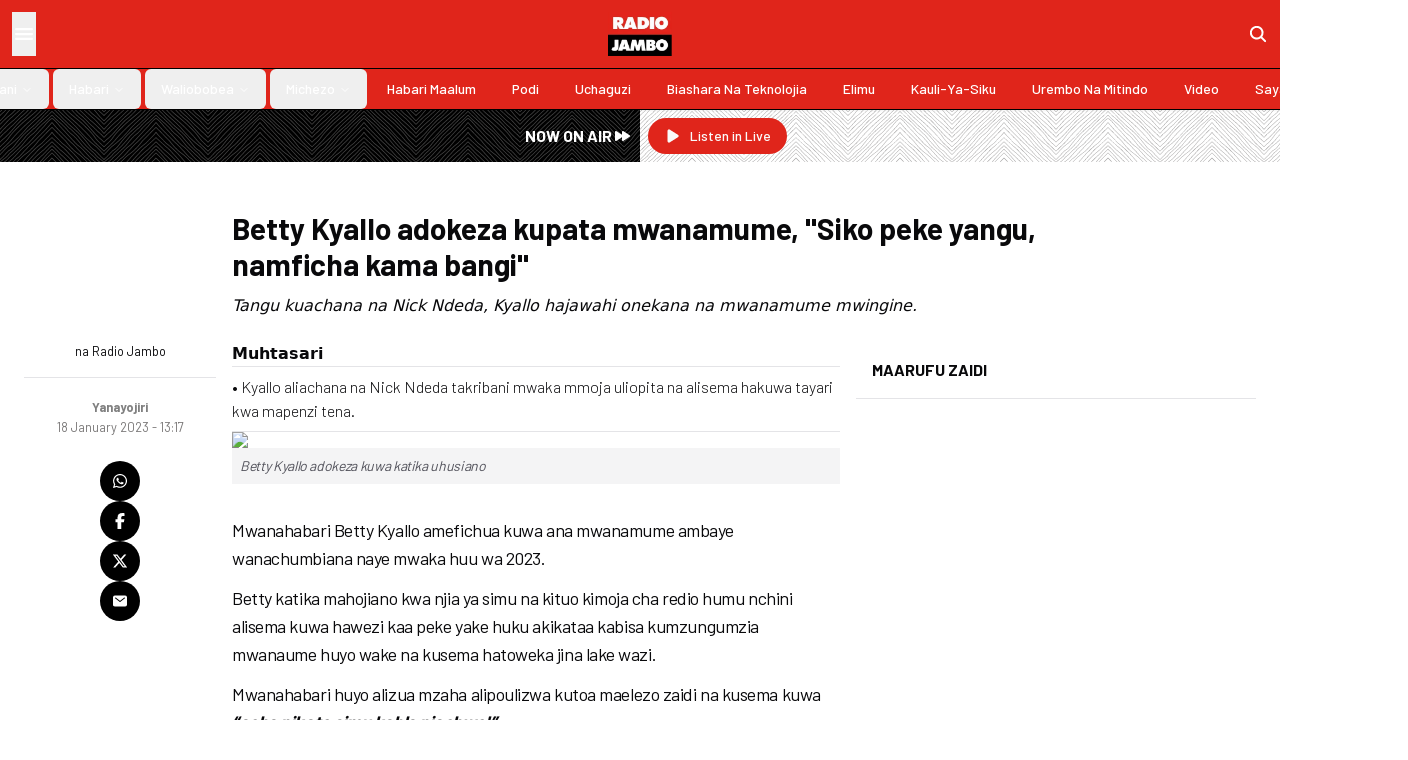

--- FILE ---
content_type: text/html; charset=utf-8
request_url: https://radiojambo.co.ke/habari/yanayojiri/2023-01-18-betty-kyallo-adokeza-kupata-mwanamume-siko-peke-yangu-namficha-kama-bangi
body_size: 14556
content:
<!DOCTYPE html><html lang="en"><head><meta charSet="utf-8"/><meta name="viewport" content="width=device-width, initial-scale=1"/><link rel="preload" href="/_next/static/media/b3a76c66cf7d6d7d-s.p.woff2" as="font" crossorigin="" type="font/woff2"/><link rel="stylesheet" href="/_next/static/css/c2c004aeac4e3359.css" data-precedence="next"/><link rel="preload" as="script" fetchPriority="low" href="/_next/static/chunks/webpack-eca8b532a0533c1d.js"/><script src="/_next/static/chunks/52dfefde-25b66a58cfddfeb9.js" async=""></script><script src="/_next/static/chunks/392-6f63cf90509ea289.js" async=""></script><script src="/_next/static/chunks/main-app-fb9961d891b1f368.js" async=""></script><script src="/_next/static/chunks/dfd2a252-ada958f06b22a6ac.js" async=""></script><script src="/_next/static/chunks/fe56b05f-25c1dda5c04e7b0d.js" async=""></script><script src="/_next/static/chunks/1e8abbbc-d36c94ede936ddfa.js" async=""></script><script src="/_next/static/chunks/1a41d449-c24993e1e0cca7e2.js" async=""></script><script src="/_next/static/chunks/531-8a9fdb959a4dd90f.js" async=""></script><script src="/_next/static/chunks/114-c995ddfe78b11425.js" async=""></script><script src="/_next/static/chunks/434-6fd251026aa25de9.js" async=""></script><script src="/_next/static/chunks/985-d517cc53b03914c0.js" async=""></script><script src="/_next/static/chunks/app/layout-d77a83c83652ba18.js" async=""></script><script src="/_next/static/chunks/4ddeb032-b6d3ffa28524eca2.js" async=""></script><script src="/_next/static/chunks/738-3a63cd2da17cacbb.js" async=""></script><script src="/_next/static/chunks/415-a28332d1716a8297.js" async=""></script><script src="/_next/static/chunks/app/%5Bsection%5D/page-ab9aae163ab2a859.js" async=""></script><script type="text/javascript" src="https://ads.vidoomy.com/radiojambo.co.ke_20872.js" async=""></script><script src="/_next/static/chunks/462-0dfe4d9735334371.js" async=""></script><script src="/_next/static/chunks/app/%5Bsection%5D/%5B...slug%5D/page-3fce60dbebe8354e.js" async=""></script><link rel="preload" href="https://cdn.onthe.io/io.js/olJGKmO9nKQL" as="script"/><link rel="preload" href="https://www.googletagmanager.com/gtag/js?id=G-WB4H38NQ6E" as="script"/><meta property="fb:app_id" content="421376761970105"/><title>Betty Kyallo adokeza kupata mwanamume, &quot;Siko peke yangu, namficha kama bangi&quot;</title><meta name="description" content="Tangu kuachana na Nick Ndeda, Kyallo hajawahi onekana na mwanamume mwingine."/><meta name="keywords" content="betty kyallo,radio jambo,kenya,radio africa,news,politics"/><meta name="robots" content="index, follow"/><meta name="googlebot" content="index, follow"/><meta name="news_keywords" content="betty kyallo,radio jambo,ongea usikike,radio jambo,kenya,radio africa,news,politics"/><meta name="article:publisher" content="https://www.radiojambo.co.ke"/><link rel="canonical" href="https://www.radiojambo.co.ke/habari/yanayojiri/2023-01-18-betty-kyallo-adokeza-kupata-mwanamume-siko-peke-yangu-namficha-kama-bangi"/><meta property="og:title" content="Betty Kyallo adokeza kupata mwanamume, &quot;Siko peke yangu, namficha kama bangi&quot;"/><meta property="og:description" content="Tangu kuachana na Nick Ndeda, Kyallo hajawahi onekana na mwanamume mwingine."/><meta property="og:url" content="https://www.radiojambo.co.ke/habari/yanayojiri/2023-01-18-betty-kyallo-adokeza-kupata-mwanamume-siko-peke-yangu-namficha-kama-bangi"/><meta property="og:locale" content="en_KE"/><meta property="og:image" content="https://www.radiojambo.co.ke/assets/img/logo.webp"/><meta property="og:image:width" content="210"/><meta property="og:image:height" content="145"/><meta property="og:image:alt" content="Radio Jambo"/><meta property="og:type" content="article"/><meta name="twitter:card" content="summary_large_image"/><meta name="twitter:site" content="@RadioJamboKenya"/><meta name="twitter:creator" content="@RadioJamboKenya"/><meta name="twitter:title" content="Betty Kyallo adokeza kupata mwanamume, &quot;Siko peke yangu, namficha kama bangi&quot;"/><meta name="twitter:description" content="Tangu kuachana na Nick Ndeda, Kyallo hajawahi onekana na mwanamume mwingine."/><meta name="twitter:image" content="https://www.radiojambo.co.ke/assets/img/logo.webp"/><meta name="twitter:image:width" content="210"/><meta name="twitter:image:height" content="145"/><meta name="twitter:image:alt" content="Radio Jambo"/><link rel="icon" href="/favicon.ico" type="image/x-icon" sizes="48x48"/><meta name="next-size-adjust"/><script>(self.__next_s=self.__next_s||[]).push(["https://cdn.onthe.io/io.js/olJGKmO9nKQL",{"async":true}])</script><script src="/_next/static/chunks/polyfills-42372ed130431b0a.js" noModule=""></script></head><body class="__className_42e07f"><style>#nprogress{pointer-events:none}#nprogress .bar{background:#000000;position:fixed;z-index:1600;top: 0;left:0;width:100%;height:3px}#nprogress .peg{display:block;position:absolute;right:0;width:100px;height:100%;box-shadow:0 0 10px #000000,0 0 5px #000000;opacity:1;-webkit-transform:rotate(3deg) translate(0px,-4px);-ms-transform:rotate(3deg) translate(0px,-4px);transform:rotate(3deg) translate(0px,-4px)}#nprogress .spinner{display:block;position:fixed;z-index:1600;top: 15px;right:15px}#nprogress .spinner-icon{width:18px;height:18px;box-sizing:border-box;border:2px solid transparent;border-top-color:#000000;border-left-color:#000000;border-radius:50%;-webkit-animation:nprogress-spinner 400ms linear infinite;animation:nprogress-spinner 400ms linear infinite}.nprogress-custom-parent{overflow:hidden;position:relative}.nprogress-custom-parent #nprogress .bar,.nprogress-custom-parent #nprogress .spinner{position:absolute}@-webkit-keyframes nprogress-spinner{0%{-webkit-transform:rotate(0deg)}100%{-webkit-transform:rotate(360deg)}}@keyframes nprogress-spinner{0%{transform:rotate(0deg)}100%{transform:rotate(360deg)}}</style><div class="sticky top-0 left-0 right-0 z-50 bg-primary border-b border-black shadow-md lg:shadow-sm"><div class="flex p-3"><div class="flex-1 flex gap-6"><button class="hover:bg-black/10 text-white"><svg stroke="currentColor" fill="currentColor" stroke-width="0" viewBox="0 0 512 512" class="text-2xl" height="1em" width="1em" xmlns="http://www.w3.org/2000/svg"><path fill="none" stroke-linecap="round" stroke-miterlimit="10" stroke-width="48" d="M88 152h336M88 256h336M88 360h336"></path></svg></button></div><div class="flex flex-1 justify-center"><a href="/"><img alt="logo" loading="lazy" width="210" height="145" decoding="async" data-nimg="1" class="w-16 h-auto" style="color:transparent" srcSet="/_next/image?url=%2Fassets%2Fimg%2Flogo.webp&amp;w=256&amp;q=75 1x, /_next/image?url=%2Fassets%2Fimg%2Flogo.webp&amp;w=640&amp;q=75 2x" src="/_next/image?url=%2Fassets%2Fimg%2Flogo.webp&amp;w=640&amp;q=75"/></a></div><div class="flex-1 flex justify-end items-center"><a href="/search"><svg stroke="currentColor" fill="currentColor" stroke-width="0" viewBox="0 0 512 512" class="text-xl text-white" height="1em" width="1em" xmlns="http://www.w3.org/2000/svg"><path d="M456.69 421.39 362.6 327.3a173.81 173.81 0 0 0 34.84-104.58C397.44 126.38 319.06 48 222.72 48S48 126.38 48 222.72s78.38 174.72 174.72 174.72A173.81 173.81 0 0 0 327.3 362.6l94.09 94.09a25 25 0 0 0 35.3-35.3zM97.92 222.72a124.8 124.8 0 1 1 124.8 124.8 124.95 124.95 0 0 1-124.8-124.8z"></path></svg></a></div></div><nav aria-label="Main" data-orientation="horizontal" dir="ltr" class="relative z-10 flex-1 items-center justify-center hidden lg:flex border-t border-black text-white"><div style="position:relative"><ul data-orientation="horizontal" class="group flex flex-1 list-none items-center space-x-1 w-full" dir="ltr"><li><a class="group inline-flex h-10 w-max items-center justify-center rounded-md px-4 py-2 text-sm font-medium transition-colors hover:bg-accent hover:text-accent-foreground focus:bg-accent focus:text-accent-foreground focus:outline-none disabled:pointer-events-none disabled:opacity-50 data-[active]:bg-accent/50 data-[state=open]:bg-accent/50 capitalize" href="/grafiki" data-radix-collection-item="">Grafiki</a></li><li><button id="radix-:Rjkq:-trigger-radix-:Rjjkq:" data-state="closed" aria-expanded="false" aria-controls="radix-:Rjkq:-content-radix-:Rjjkq:" class="group inline-flex h-10 w-max items-center justify-center rounded-md px-4 py-2 text-sm font-medium transition-colors hover:bg-accent hover:text-accent-foreground focus:bg-accent focus:text-accent-foreground focus:outline-none disabled:pointer-events-none disabled:opacity-50 data-[active]:bg-accent/50 data-[state=open]:bg-accent/50 group capitalize" data-radix-collection-item=""><a href="/burudani">Burudani</a> <svg xmlns="http://www.w3.org/2000/svg" width="24" height="24" viewBox="0 0 24 24" fill="none" stroke="currentColor" stroke-width="2" stroke-linecap="round" stroke-linejoin="round" class="lucide lucide-chevron-down relative top-[1px] ml-1 h-3 w-3 transition duration-200 group-data-[state=open]:rotate-180" aria-hidden="true"><path d="m6 9 6 6 6-6"></path></svg></button></li><li><button id="radix-:Rjkq:-trigger-radix-:Rrjkq:" data-state="closed" aria-expanded="false" aria-controls="radix-:Rjkq:-content-radix-:Rrjkq:" class="group inline-flex h-10 w-max items-center justify-center rounded-md px-4 py-2 text-sm font-medium transition-colors hover:bg-accent hover:text-accent-foreground focus:bg-accent focus:text-accent-foreground focus:outline-none disabled:pointer-events-none disabled:opacity-50 data-[active]:bg-accent/50 data-[state=open]:bg-accent/50 group capitalize" data-radix-collection-item=""><a href="/habari">Habari</a> <svg xmlns="http://www.w3.org/2000/svg" width="24" height="24" viewBox="0 0 24 24" fill="none" stroke="currentColor" stroke-width="2" stroke-linecap="round" stroke-linejoin="round" class="lucide lucide-chevron-down relative top-[1px] ml-1 h-3 w-3 transition duration-200 group-data-[state=open]:rotate-180" aria-hidden="true"><path d="m6 9 6 6 6-6"></path></svg></button></li><li><button id="radix-:Rjkq:-trigger-radix-:R13jkq:" data-state="closed" aria-expanded="false" aria-controls="radix-:Rjkq:-content-radix-:R13jkq:" class="group inline-flex h-10 w-max items-center justify-center rounded-md px-4 py-2 text-sm font-medium transition-colors hover:bg-accent hover:text-accent-foreground focus:bg-accent focus:text-accent-foreground focus:outline-none disabled:pointer-events-none disabled:opacity-50 data-[active]:bg-accent/50 data-[state=open]:bg-accent/50 group capitalize" data-radix-collection-item=""><a href="/waliobobea">Waliobobea</a> <svg xmlns="http://www.w3.org/2000/svg" width="24" height="24" viewBox="0 0 24 24" fill="none" stroke="currentColor" stroke-width="2" stroke-linecap="round" stroke-linejoin="round" class="lucide lucide-chevron-down relative top-[1px] ml-1 h-3 w-3 transition duration-200 group-data-[state=open]:rotate-180" aria-hidden="true"><path d="m6 9 6 6 6-6"></path></svg></button></li><li><button id="radix-:Rjkq:-trigger-radix-:R1bjkq:" data-state="closed" aria-expanded="false" aria-controls="radix-:Rjkq:-content-radix-:R1bjkq:" class="group inline-flex h-10 w-max items-center justify-center rounded-md px-4 py-2 text-sm font-medium transition-colors hover:bg-accent hover:text-accent-foreground focus:bg-accent focus:text-accent-foreground focus:outline-none disabled:pointer-events-none disabled:opacity-50 data-[active]:bg-accent/50 data-[state=open]:bg-accent/50 group capitalize" data-radix-collection-item=""><a href="/michezo">Michezo</a> <svg xmlns="http://www.w3.org/2000/svg" width="24" height="24" viewBox="0 0 24 24" fill="none" stroke="currentColor" stroke-width="2" stroke-linecap="round" stroke-linejoin="round" class="lucide lucide-chevron-down relative top-[1px] ml-1 h-3 w-3 transition duration-200 group-data-[state=open]:rotate-180" aria-hidden="true"><path d="m6 9 6 6 6-6"></path></svg></button></li><li><a class="group inline-flex h-10 w-max items-center justify-center rounded-md px-4 py-2 text-sm font-medium transition-colors hover:bg-accent hover:text-accent-foreground focus:bg-accent focus:text-accent-foreground focus:outline-none disabled:pointer-events-none disabled:opacity-50 data-[active]:bg-accent/50 data-[state=open]:bg-accent/50 capitalize" href="/habari-maalum" data-radix-collection-item="">Habari Maalum</a></li><li><a class="group inline-flex h-10 w-max items-center justify-center rounded-md px-4 py-2 text-sm font-medium transition-colors hover:bg-accent hover:text-accent-foreground focus:bg-accent focus:text-accent-foreground focus:outline-none disabled:pointer-events-none disabled:opacity-50 data-[active]:bg-accent/50 data-[state=open]:bg-accent/50 capitalize" href="/podi" data-radix-collection-item="">Podi</a></li><li><a class="group inline-flex h-10 w-max items-center justify-center rounded-md px-4 py-2 text-sm font-medium transition-colors hover:bg-accent hover:text-accent-foreground focus:bg-accent focus:text-accent-foreground focus:outline-none disabled:pointer-events-none disabled:opacity-50 data-[active]:bg-accent/50 data-[state=open]:bg-accent/50 capitalize" href="/uchaguzi" data-radix-collection-item="">Uchaguzi</a></li><li><a class="group inline-flex h-10 w-max items-center justify-center rounded-md px-4 py-2 text-sm font-medium transition-colors hover:bg-accent hover:text-accent-foreground focus:bg-accent focus:text-accent-foreground focus:outline-none disabled:pointer-events-none disabled:opacity-50 data-[active]:bg-accent/50 data-[state=open]:bg-accent/50 capitalize" href="/biashara-na-teknolojia" data-radix-collection-item="">Biashara Na Teknolojia</a></li><li><a class="group inline-flex h-10 w-max items-center justify-center rounded-md px-4 py-2 text-sm font-medium transition-colors hover:bg-accent hover:text-accent-foreground focus:bg-accent focus:text-accent-foreground focus:outline-none disabled:pointer-events-none disabled:opacity-50 data-[active]:bg-accent/50 data-[state=open]:bg-accent/50 capitalize" href="/elimu" data-radix-collection-item="">Elimu</a></li><li><a class="group inline-flex h-10 w-max items-center justify-center rounded-md px-4 py-2 text-sm font-medium transition-colors hover:bg-accent hover:text-accent-foreground focus:bg-accent focus:text-accent-foreground focus:outline-none disabled:pointer-events-none disabled:opacity-50 data-[active]:bg-accent/50 data-[state=open]:bg-accent/50 capitalize" href="/kauli-ya-siku" data-radix-collection-item="">Kauli-ya-siku</a></li><li><a class="group inline-flex h-10 w-max items-center justify-center rounded-md px-4 py-2 text-sm font-medium transition-colors hover:bg-accent hover:text-accent-foreground focus:bg-accent focus:text-accent-foreground focus:outline-none disabled:pointer-events-none disabled:opacity-50 data-[active]:bg-accent/50 data-[state=open]:bg-accent/50 capitalize" href="/urembo-na-mitindo" data-radix-collection-item="">Urembo na Mitindo</a></li><li><a class="group inline-flex h-10 w-max items-center justify-center rounded-md px-4 py-2 text-sm font-medium transition-colors hover:bg-accent hover:text-accent-foreground focus:bg-accent focus:text-accent-foreground focus:outline-none disabled:pointer-events-none disabled:opacity-50 data-[active]:bg-accent/50 data-[state=open]:bg-accent/50 capitalize" href="/video" data-radix-collection-item="">video</a></li><li><a class="group inline-flex h-10 w-max items-center justify-center rounded-md px-4 py-2 text-sm font-medium transition-colors hover:bg-accent hover:text-accent-foreground focus:bg-accent focus:text-accent-foreground focus:outline-none disabled:pointer-events-none disabled:opacity-50 data-[active]:bg-accent/50 data-[state=open]:bg-accent/50 capitalize" href="/sayansi-afya-na-tiba" data-radix-collection-item="">Sayansi ,afya na tiba</a></li></ul></div><div class="absolute left-0 top-full flex justify-center"></div></nav></div><div class="grid grid-cols-2 mb-4"><div class=" bg-[url(&#x27;/assets/svg/strips.svg&#x27;)] backdrop-invert"><div class="flex justify-end items-center p-2 bg-black/50 h-full"><p class="text-white font-semibold inline-flex items-center gap-2">NOW ON AIR <svg stroke="currentColor" fill="currentColor" stroke-width="0" viewBox="0 0 20 20" aria-hidden="true" class="text-xl" height="1em" width="1em" xmlns="http://www.w3.org/2000/svg"><path d="M4.555 5.168A1 1 0 003 6v8a1 1 0 001.555.832L10 11.202V14a1 1 0 001.555.832l6-4a1 1 0 000-1.664l-6-4A1 1 0 0010 6v2.798l-5.445-3.63z"></path></svg></p></div></div><div class="p-2 bg-[url(&#x27;/assets/svg/strips.svg&#x27;)]"><a target="_blank" class="inline-flex items-center justify-center whitespace-nowrap text-sm font-medium ring-offset-background transition-colors focus-visible:outline-none focus-visible:ring-2 focus-visible:ring-ring focus-visible:ring-offset-2 disabled:pointer-events-none disabled:opacity-50 bg-primary text-primary-foreground hover:bg-primary/90 px-4 py-2 h-auto rounded-full" href="https://songaplay.com/radio/radio-jambo"><svg stroke="currentColor" fill="currentColor" stroke-width="0" viewBox="0 0 20 20" aria-hidden="true" class="text-lg mr-2" height="1em" width="1em" xmlns="http://www.w3.org/2000/svg"><path d="M6.3 2.84A1.5 1.5 0 0 0 4 4.11v11.78a1.5 1.5 0 0 0 2.3 1.27l9.344-5.891a1.5 1.5 0 0 0 0-2.538L6.3 2.841Z"></path></svg>Listen in Live</a></div></div><div class="max-w-7xl mx-auto px-4 md:px-6"><!--$--><!--/$--><div class="py-4"><div class="bg-zinc-300 justify-center items-center hidden h-[90px] md:h-[150px] lg:h-[250px] max-w-5xl mx-auto"><h2 class="uppercase text-zinc-500">Ad Slot</h2></div></div><div class="grid grid-cols-12 gap-4 pb-6"><div class="md:col-start-3 col-span-12 md:col-span-9"><h1 class="mb-3 text-3xl font-bold">Betty Kyallo adokeza kupata mwanamume, &quot;Siko peke yangu, namficha kama bangi&quot;</h1><p class="italic font-light font-sans">Tangu kuachana na Nick Ndeda, Kyallo hajawahi onekana na mwanamume mwingine.</p></div></div><div class="grid grid-cols-12 gap-4"><div class="col-span-12 md:col-span-2"><div class="flex justify-between items-center md:block"><div class="flex md:flex-col items-center gap-2"><div class="relative aspect-square w-12 rounded-full overflow-hidden"><img alt="image" loading="lazy" decoding="async" data-nimg="fill" class="object-cover" style="position:absolute;height:100%;width:100%;left:0;top:0;right:0;bottom:0;color:transparent" sizes="100vw" srcSet="/_next/image?url=https%3A%2F%2Fpicsum.photos%2F600%2F600&amp;w=640&amp;q=75 640w, /_next/image?url=https%3A%2F%2Fpicsum.photos%2F600%2F600&amp;w=750&amp;q=75 750w, /_next/image?url=https%3A%2F%2Fpicsum.photos%2F600%2F600&amp;w=828&amp;q=75 828w, /_next/image?url=https%3A%2F%2Fpicsum.photos%2F600%2F600&amp;w=1080&amp;q=75 1080w, /_next/image?url=https%3A%2F%2Fpicsum.photos%2F600%2F600&amp;w=1200&amp;q=75 1200w, /_next/image?url=https%3A%2F%2Fpicsum.photos%2F600%2F600&amp;w=1920&amp;q=75 1920w, /_next/image?url=https%3A%2F%2Fpicsum.photos%2F600%2F600&amp;w=2048&amp;q=75 2048w, /_next/image?url=https%3A%2F%2Fpicsum.photos%2F600%2F600&amp;w=3840&amp;q=75 3840w" src="/_next/image?url=https%3A%2F%2Fpicsum.photos%2F600%2F600&amp;w=3840&amp;q=75"/></div><small>na <!-- -->Radio Jambo</small></div><hr class="my-4"/><div class="flex flex-col items-center"><a href="/Yanayojiri"><small class="text-shade-foreground font-bold">Yanayojiri</small></a><small class="text-wrap text-center text-shade">18 January 2023 - 13:17</small></div></div><div class="flex md:flex-col items-center left-4 gap-3 pt-6 sticky top-24 pb-0 md:pb-4"><a class="text-white hover:text-primary bg-black rounded-full p-3" target="_blank" rel="noopener noreferrer" href="https://api.whatsapp.com/send?text=Betty%20Kyallo%20adokeza%20kupata%20mwanamume%2C%20%22Siko%20peke%20yangu%2C%20namficha%20kama%20bangi%22%20https%3A%2F%2Fwww.radiojambo.co.ke%2Fhabari%2Fyanayojiri%2F2023-01-18-betty-kyallo-adokeza-kupata-mwanamume-siko-peke-yangu-namficha-kama-bangi"><svg stroke="currentColor" fill="currentColor" stroke-width="0" viewBox="0 0 448 512" height="1em" width="1em" xmlns="http://www.w3.org/2000/svg"><path d="M380.9 97.1C339 55.1 283.2 32 223.9 32c-122.4 0-222 99.6-222 222 0 39.1 10.2 77.3 29.6 111L0 480l117.7-30.9c32.4 17.7 68.9 27 106.1 27h.1c122.3 0 224.1-99.6 224.1-222 0-59.3-25.2-115-67.1-157zm-157 341.6c-33.2 0-65.7-8.9-94-25.7l-6.7-4-69.8 18.3L72 359.2l-4.4-7c-18.5-29.4-28.2-63.3-28.2-98.2 0-101.7 82.8-184.5 184.6-184.5 49.3 0 95.6 19.2 130.4 54.1 34.8 34.9 56.2 81.2 56.1 130.5 0 101.8-84.9 184.6-186.6 184.6zm101.2-138.2c-5.5-2.8-32.8-16.2-37.9-18-5.1-1.9-8.8-2.8-12.5 2.8-3.7 5.6-14.3 18-17.6 21.8-3.2 3.7-6.5 4.2-12 1.4-32.6-16.3-54-29.1-75.5-66-5.7-9.8 5.7-9.1 16.3-30.3 1.8-3.7.9-6.9-.5-9.7-1.4-2.8-12.5-30.1-17.1-41.2-4.5-10.8-9.1-9.3-12.5-9.5-3.2-.2-6.9-.2-10.6-.2-3.7 0-9.7 1.4-14.8 6.9-5.1 5.6-19.4 19-19.4 46.3 0 27.3 19.9 53.7 22.6 57.4 2.8 3.7 39.1 59.7 94.8 83.8 35.2 15.2 49 16.5 66.6 13.9 10.7-1.6 32.8-13.4 37.4-26.4 4.6-13 4.6-24.1 3.2-26.4-1.3-2.5-5-3.9-10.5-6.6z"></path></svg></a><a class="text-white hover:text-primary bg-black rounded-full p-3" target="_blank" rel="noopener noreferrer" href="https://www.facebook.com/sharer/sharer.php?u=https%3A%2F%2Fwww.radiojambo.co.ke%2Fhabari%2Fyanayojiri%2F2023-01-18-betty-kyallo-adokeza-kupata-mwanamume-siko-peke-yangu-namficha-kama-bangi"><svg stroke="currentColor" fill="currentColor" stroke-width="0" viewBox="0 0 320 512" height="1em" width="1em" xmlns="http://www.w3.org/2000/svg"><path d="M80 299.3V512H196V299.3h86.5l18-97.8H196V166.9c0-51.7 20.3-71.5 72.7-71.5c16.3 0 29.4 .4 37 1.2V7.9C291.4 4 256.4 0 236.2 0C129.3 0 80 50.5 80 159.4v42.1H14v97.8H80z"></path></svg></a><a class="text-white hover:text-primary bg-black rounded-full p-3" target="_blank" rel="noopener noreferrer" href="https://twitter.com/intent/tweet?text=Betty%20Kyallo%20adokeza%20kupata%20mwanamume%2C%20%22Siko%20peke%20yangu%2C%20namficha%20kama%20bangi%22&amp;url=https%3A%2F%2Fwww.radiojambo.co.ke%2Fhabari%2Fyanayojiri%2F2023-01-18-betty-kyallo-adokeza-kupata-mwanamume-siko-peke-yangu-namficha-kama-bangi&amp;via=RadioJamboKenya"><svg stroke="currentColor" fill="currentColor" stroke-width="0" viewBox="0 0 512 512" height="1em" width="1em" xmlns="http://www.w3.org/2000/svg"><path d="M389.2 48h70.6L305.6 224.2 487 464H345L233.7 318.6 106.5 464H35.8L200.7 275.5 26.8 48H172.4L272.9 180.9 389.2 48zM364.4 421.8h39.1L151.1 88h-42L364.4 421.8z"></path></svg></a><a class="text-white hover:text-primary bg-black rounded-full p-3" target="_blank" rel="noopener noreferrer" href="/cdn-cgi/l/email-protection#[base64]"><svg stroke="currentColor" fill="currentColor" stroke-width="0" viewBox="0 0 512 512" height="1em" width="1em" xmlns="http://www.w3.org/2000/svg"><path d="M424 80H88a56.06 56.06 0 0 0-56 56v240a56.06 56.06 0 0 0 56 56h336a56.06 56.06 0 0 0 56-56V136a56.06 56.06 0 0 0-56-56zm-14.18 92.63-144 112a16 16 0 0 1-19.64 0l-144-112a16 16 0 1 1 19.64-25.26L256 251.73l134.18-104.36a16 16 0 0 1 19.64 25.26z"></path></svg></a></div></div><div class="col-span-12 md:col-span-10 lg:col-span-6 md:pb-8"><div class="border-b pb-2"><p class="font-sans"><b>Muhtasari</b></p><hr class="mb-2"/><div class="article-summary font-light"><div><p>• Kyallo aliachana na Nick Ndeda takribani mwaka mmoja uliopita na alisema hakuwa tayari kwa mapenzi tena.</p></div></div></div><div class="story-content overflow-hidden" data-io-article-url="https://www.radiojambo.co.ke/habari/yanayojiri/2023-01-18-betty-kyallo-adokeza-kupata-mwanamume-siko-peke-yangu-namficha-kama-bangi"><div><figure>
																	<img src='//lh3.googleusercontent.com/wvcOsrWvB6fihtSIbTtMBQE1kuMRcRHtr8wbcQODZ0aq1ixfFCy7cphFL7K3rhkY9ux1wv1x2FCJzLN0r5_be9LSTF75sJprKypzjbQ0t85uXA' width='100%' class='img-fluid' >
																	<figcaption>Betty Kyallo adokeza kuwa katika uhusiano</figcaption>
																	</figure><p>Mwanahabari Betty Kyallo amefichua kuwa ana mwanamume ambaye wanachumbiana naye mwaka huu wa 2023.</p>
<p>Betty katika mahojiano kwa njia ya simu na kituo kimoja cha redio humu nchini alisema kuwa hawezi kaa peke yake huku akikataa kabisa kumzungumzia mwanaume huyo wake na kusema hatoweka jina lake wazi.</p>
<p>Mwanahabari huyo alizua mzaha alipoulizwa kutoa maelezo zaidi na kusema kuwa <em><strong>&ldquo;acha nikate simu kabla niachwe!&rdquo;</strong></em></p>
<p>Kyallo alisema kuwa watu hawawezi kumjua huyo mpenzi wake kwa urahisi, akidokeza kuwa pengine wanaweza kuwa wanamuona bouncer akimpa ulinzi kumbe ndio mtu wake.</p>
<p><b><i>&ldquo;Safari hii NAMFICHA kama bangi... Ni 2023....Labda ata ni Bodyguard wangu na Hamumjui.... "</i></b> Kyallo alisema kwa utani.</p>
<div class="in-article">
<div id="div-gpt-ad-In-Article-Top" class="ad-wrap banner-ad">&nbsp;</div>
</div>
<div class="in-article">
<div id="div-gpt-ad-In-Article-Top" class="ad-wrap banner-ad">&nbsp;</div>
</div>
<p>Haya yalijiri saa chache baada ya watu wasiojulikana kusambaza taarifa za uongo mitandaoni kuwa picha zake chafu zimevujishwa</p>
<p>Kupitia kwa kampuni inayosimamia kazi zake ya Medios, Kyallo alitoa tamko kali dhidi ya uvumi huo na kudokeza kuwa tayari suala hilo lilikuwa limevaliwa njuga na maafisa wa ujasusi DCI ili kumtia nguvuni yule ambaye alikuwa anajaribu kumchafulia jina.</p>
<p>Tangu kuachana na Nick Ndeda takribani mwaka mmoja uliopita, mwanahabari huyo hajawahi kuonekana au hata kusikika hadharani kama anachumbiana na mwanamume mwingine mpaka alipodokeza katika mahojiano hayo.</p>
<p>Betty waliachana na wakili Nick Ndeda baada ya kuchumbiana kwa muda mfupi na alisema kuwa angechukua likizo ndefu kutoka kwa jungu la mapenzi ili kujiboresha kimaisha na pia kupata muda wa kuangazia maisha yake pamoja na ya mwanawe.</p>
<div class="in-article">
<div id="div-gpt-ad-In-Article-Middle" class="ad-wrap banner-ad">&nbsp;</div>
</div>
<div class="in-article">
<div id="div-gpt-ad-In-Article-Middle" class="ad-wrap banner-ad">&nbsp;</div>
</div>
<p>&nbsp;</p></div></div><div id="taboola-below-article-thumbnails-new"></div></div><div class="col-span-12 lg:col-span-4"><div class="bg-background"><div class="p-4 border-b flex justify-between"><h6 class="uppercase font-bold m-0 group">Maarufu Zaidi</h6></div><div class="px-4 divide-y divide-accent"></div></div></div></div></div><div class="bg-zinc-100 py-8"><div class="max-w-7xl mx-auto px-4 sm:px-6 lg:px-8"><div class="grid grid-cols-2 sm:grid-cols-3 md:grid-cols-5 xl:grid-cols-7 gap-4 xl:gap-y-8 xl:gap-2 pb-4 font-sans"><div class="col-span-1"><a class="text-primary hover:text-opinion" href="/grafiki"><h6 class="uppercase font-bold">Grafiki</h6></a><ul class="pt-2 flex flex-col gap-1"></ul></div><div class="col-span-1"><a class="text-primary hover:text-opinion" href="/burudani"><h6 class="uppercase font-bold">Burudani</h6></a><ul class="pt-2 flex flex-col gap-1"><li><a class="footer-link" href="/burudani/dakia-udaku">Dakia-udaku</a></li><li><a class="footer-link" href="/burudani/mastaa-wako">Mastaa wako</a></li></ul></div><div class="col-span-1"><a class="text-primary hover:text-opinion" href="/habari"><h6 class="uppercase font-bold">Habari</h6></a><ul class="pt-2 flex flex-col gap-1"><li><a class="footer-link" href="/habari/kimataifa">Kimataifa</a></li><li><a class="footer-link" href="/habari/hivi-punde">Hivi Punde</a></li><li><a class="footer-link" href="/habari/yanayojiri">Yanayojiri</a></li><li><a class="footer-link" href="/habari/mahakama">Mahakama</a></li><li><a class="footer-link" href="/habari/makala">Makala</a></li></ul></div><div class="col-span-1"><a class="text-primary hover:text-opinion" href="/waliobobea"><h6 class="uppercase font-bold">Waliobobea</h6></a><ul class="pt-2 flex flex-col gap-1"><li><a class="footer-link" href="/waliobobea/patanisho">Patanisho</a></li></ul></div><div class="col-span-1"><a class="text-primary hover:text-opinion" href="/michezo"><h6 class="uppercase font-bold">Michezo</h6></a><ul class="pt-2 flex flex-col gap-1"><li><a class="footer-link" href="/michezo/kandanda">Kandanda</a></li><li><a class="footer-link" href="/michezo/riadha">Riadha</a></li></ul></div><div class="col-span-1"><a class="text-primary hover:text-opinion" href="/habari-maalum"><h6 class="uppercase font-bold">Habari Maalum</h6></a><ul class="pt-2 flex flex-col gap-1"></ul></div><div class="col-span-1"><a class="text-primary hover:text-opinion" href="/podi"><h6 class="uppercase font-bold">Podi</h6></a><ul class="pt-2 flex flex-col gap-1"></ul></div><div class="col-span-1"><a class="text-primary hover:text-opinion" href="/uchaguzi"><h6 class="uppercase font-bold">Uchaguzi</h6></a><ul class="pt-2 flex flex-col gap-1"></ul></div><div class="col-span-1"><a class="text-primary hover:text-opinion" href="/biashara-na-teknolojia"><h6 class="uppercase font-bold">Biashara Na Teknolojia</h6></a><ul class="pt-2 flex flex-col gap-1"></ul></div><div class="col-span-1"><a class="text-primary hover:text-opinion" href="/elimu"><h6 class="uppercase font-bold">Elimu</h6></a><ul class="pt-2 flex flex-col gap-1"></ul></div><div class="col-span-1"><a class="text-primary hover:text-opinion" href="/kauli-ya-siku"><h6 class="uppercase font-bold">Kauli-ya-siku</h6></a><ul class="pt-2 flex flex-col gap-1"></ul></div><div class="col-span-1"><a class="text-primary hover:text-opinion" href="/urembo-na-mitindo"><h6 class="uppercase font-bold">Urembo na Mitindo</h6></a><ul class="pt-2 flex flex-col gap-1"></ul></div><div class="col-span-1"><a class="text-primary hover:text-opinion" href="/video"><h6 class="uppercase font-bold">video</h6></a><ul class="pt-2 flex flex-col gap-1"></ul></div><div class="col-span-1"><a class="text-primary hover:text-opinion" href="/sayansi-afya-na-tiba"><h6 class="uppercase font-bold">Sayansi ,afya na tiba</h6></a><ul class="pt-2 flex flex-col gap-1"></ul></div><div class="col-span-1"><h6 class="uppercase font-bold">Partner Sites</h6><ul class="pt-2"><li><a class="footer-link" href="https://mpasho.co.ke">Mpasho</a></li><li><a class="footer-link" href="https://kiss100.co.ke">Kiss 100</a></li><li><a class="footer-link" href="https://classic105.co.ke">Classic 105</a></li><li><a class="footer-link" href="https://the-star.co.ke">The Star</a></li></ul></div></div><hr/><div class="text-center py-4"><h3 class="font-semibold">RADIO JAMBO FREQUENCIES</h3><p>Kisumu 100.1 | Mombasa 92.3 | Nakuru 96.9 | Eldoret 99.5 | Nyeri 99.3 | Nyahururu 97.3 | Webuye 95.3 | Meru 92.7 | Kitui 104.9 | Kibwezi 104.7 | Voi 105.7 | Malindi 98.1 | Lamu 104.7 | Narok 97.3 | Kapenguria 99.7 | Kisii 89.3 | Garissa 104.3 | Maralal 97.3 | Lodwar 92.7</p></div><hr class="pb-4"/><div class="flex flex-col-reverse sm:flex-row justify-between"><div class="flex flex-col justify-end"><img alt="logo" loading="lazy" width="100" height="55" decoding="async" data-nimg="1" class="w-24 h-auto" style="color:transparent" srcSet="/_next/image?url=%2Fassets%2Fimg%2Flogo.webp&amp;w=128&amp;q=75 1x, /_next/image?url=%2Fassets%2Fimg%2Flogo.webp&amp;w=256&amp;q=75 2x" src="/_next/image?url=%2Fassets%2Fimg%2Flogo.webp&amp;w=256&amp;q=75"/><small class="pt-2">© Radio Jambo 2024. All rights reserved</small></div><div class="mb-6 sm:mb-0 md:self-end"><div class="flex justify-center sm:justify-start pb-4 gap-3"><a href="https://www.youtube.com/@RadioJamboKenyaOfficial" target="_blank" class="text-primary hover:text-opinion hover:border-opinion border-2 border-primary block p-1 rounded-full"><svg stroke="currentColor" fill="currentColor" stroke-width="0" viewBox="0 0 576 512" height="1em" width="1em" xmlns="http://www.w3.org/2000/svg"><path d="M549.655 124.083c-6.281-23.65-24.787-42.276-48.284-48.597C458.781 64 288 64 288 64S117.22 64 74.629 75.486c-23.497 6.322-42.003 24.947-48.284 48.597-11.412 42.867-11.412 132.305-11.412 132.305s0 89.438 11.412 132.305c6.281 23.65 24.787 41.5 48.284 47.821C117.22 448 288 448 288 448s170.78 0 213.371-11.486c23.497-6.321 42.003-24.171 48.284-47.821 11.412-42.867 11.412-132.305 11.412-132.305s0-89.438-11.412-132.305zm-317.51 213.508V175.185l142.739 81.205-142.739 81.201z"></path></svg></a><a href="https://www.facebook.com/RadioJamboKenya" target="_blank" class="text-primary hover:text-opinion hover:border-opinion border-2 border-primary block p-1 rounded-full"><svg stroke="currentColor" fill="currentColor" stroke-width="0" viewBox="0 0 320 512" height="1em" width="1em" xmlns="http://www.w3.org/2000/svg"><path d="M80 299.3V512H196V299.3h86.5l18-97.8H196V166.9c0-51.7 20.3-71.5 72.7-71.5c16.3 0 29.4 .4 37 1.2V7.9C291.4 4 256.4 0 236.2 0C129.3 0 80 50.5 80 159.4v42.1H14v97.8H80z"></path></svg></a><a href="https://www.instagram.com/radiojambokenya" target="_blank" class="text-primary hover:text-opinion hover:border-opinion border-2 border-primary block p-1 rounded-full"><svg stroke="currentColor" fill="currentColor" stroke-width="0" viewBox="0 0 448 512" height="1em" width="1em" xmlns="http://www.w3.org/2000/svg"><path d="M224.1 141c-63.6 0-114.9 51.3-114.9 114.9s51.3 114.9 114.9 114.9S339 319.5 339 255.9 287.7 141 224.1 141zm0 189.6c-41.1 0-74.7-33.5-74.7-74.7s33.5-74.7 74.7-74.7 74.7 33.5 74.7 74.7-33.6 74.7-74.7 74.7zm146.4-194.3c0 14.9-12 26.8-26.8 26.8-14.9 0-26.8-12-26.8-26.8s12-26.8 26.8-26.8 26.8 12 26.8 26.8zm76.1 27.2c-1.7-35.9-9.9-67.7-36.2-93.9-26.2-26.2-58-34.4-93.9-36.2-37-2.1-147.9-2.1-184.9 0-35.8 1.7-67.6 9.9-93.9 36.1s-34.4 58-36.2 93.9c-2.1 37-2.1 147.9 0 184.9 1.7 35.9 9.9 67.7 36.2 93.9s58 34.4 93.9 36.2c37 2.1 147.9 2.1 184.9 0 35.9-1.7 67.7-9.9 93.9-36.2 26.2-26.2 34.4-58 36.2-93.9 2.1-37 2.1-147.8 0-184.8zM398.8 388c-7.8 19.6-22.9 34.7-42.6 42.6-29.5 11.7-99.5 9-132.1 9s-102.7 2.6-132.1-9c-19.6-7.8-34.7-22.9-42.6-42.6-11.7-29.5-9-99.5-9-132.1s-2.6-102.7 9-132.1c7.8-19.6 22.9-34.7 42.6-42.6 29.5-11.7 99.5-9 132.1-9s102.7-2.6 132.1 9c19.6 7.8 34.7 22.9 42.6 42.6 11.7 29.5 9 99.5 9 132.1s2.7 102.7-9 132.1z"></path></svg></a><a href="https://twitter.com/RadioJamboKenya" target="_blank" class="text-primary hover:text-opinion hover:border-opinion border-2 border-primary block p-1 rounded-full"><svg stroke="currentColor" fill="currentColor" stroke-width="0" viewBox="0 0 512 512" height="1em" width="1em" xmlns="http://www.w3.org/2000/svg"><path d="M389.2 48h70.6L305.6 224.2 487 464H345L233.7 318.6 106.5 464H35.8L200.7 275.5 26.8 48H172.4L272.9 180.9 389.2 48zM364.4 421.8h39.1L151.1 88h-42L364.4 421.8z"></path></svg></a></div><div class="text-sm"><span class="mb-0">Advertise with us:</span><a href="tel:+254711046000" class="flex gap-1 items-center text-sm text-primary hover:text-opinion mb-1"><svg stroke="currentColor" fill="currentColor" stroke-width="0" viewBox="0 0 512 512" height="1em" width="1em" xmlns="http://www.w3.org/2000/svg"><path d="M164.9 24.6c-7.7-18.6-28-28.5-47.4-23.2l-88 24C12.1 30.2 0 46 0 64C0 311.4 200.6 512 448 512c18 0 33.8-12.1 38.6-29.5l24-88c5.3-19.4-4.6-39.7-23.2-47.4l-96-40c-16.3-6.8-35.2-2.1-46.3 11.6L304.7 368C234.3 334.7 177.3 277.7 144 207.3L193.3 167c13.7-11.2 18.4-30 11.6-46.3l-40-96z"></path></svg>+254 711 046 000</a><a href="mail:info@radioafricagroup.co.ke" class="flex gap-1 items-center text-sm text-primary hover:text-opinion"><svg stroke="currentColor" fill="currentColor" stroke-width="0" viewBox="0 0 512 512" height="1em" width="1em" xmlns="http://www.w3.org/2000/svg"><path d="M424 80H88a56.06 56.06 0 0 0-56 56v240a56.06 56.06 0 0 0 56 56h336a56.06 56.06 0 0 0 56-56V136a56.06 56.06 0 0 0-56-56zm-14.18 92.63-144 112a16 16 0 0 1-19.64 0l-144-112a16 16 0 1 1 19.64-25.26L256 251.73l134.18-104.36a16 16 0 0 1 19.64 25.26z"></path></svg><span class="__cf_email__" data-cfemail="dfb6b1b9b09fadbebbb6b0beb9adb6bcbeb8adb0aaaff1bcb0f1b4ba">[email&#160;protected]</span></a></div></div></div></div></div><script data-cfasync="false" src="/cdn-cgi/scripts/5c5dd728/cloudflare-static/email-decode.min.js"></script><script src="/_next/static/chunks/webpack-eca8b532a0533c1d.js" async=""></script><script>(self.__next_f=self.__next_f||[]).push([0]);self.__next_f.push([2,null])</script><script>self.__next_f.push([1,"1:HL[\"/_next/static/media/1ba0a863e6af8aeb-s.p.woff2\",\"font\",{\"crossOrigin\":\"\",\"type\":\"font/woff2\"}]\n2:HL[\"/_next/static/media/61d96c4884191721-s.p.woff2\",\"font\",{\"crossOrigin\":\"\",\"type\":\"font/woff2\"}]\n3:HL[\"/_next/static/media/6ad0344ed98ac2e9-s.p.woff2\",\"font\",{\"crossOrigin\":\"\",\"type\":\"font/woff2\"}]\n4:HL[\"/_next/static/media/727a5e5939c45715-s.p.woff2\",\"font\",{\"crossOrigin\":\"\",\"type\":\"font/woff2\"}]\n5:HL[\"/_next/static/media/b0bb26939bb40fdb-s.p.woff2\",\"font\",{\"crossOrigin\":\"\",\"type\":\"font/woff2\"}]\n6:HL[\"/_next/static/media/b3a76c66cf7d6d7d-s.p.woff2\",\"font\",{\"crossOrigin\":\"\",\"type\":\"font/woff2\"}]\n7:HL[\"/_next/static/css/c2c004aeac4e3359.css\",\"style\"]\n"])</script><script>self.__next_f.push([1,"8:I[6101,[],\"\"]\nb:I[7013,[],\"\"]\ne:I[9780,[],\"\"]\nf:I[8141,[\"944\",\"static/chunks/dfd2a252-ada958f06b22a6ac.js\",\"312\",\"static/chunks/fe56b05f-25c1dda5c04e7b0d.js\",\"181\",\"static/chunks/1e8abbbc-d36c94ede936ddfa.js\",\"960\",\"static/chunks/1a41d449-c24993e1e0cca7e2.js\",\"531\",\"static/chunks/531-8a9fdb959a4dd90f.js\",\"114\",\"static/chunks/114-c995ddfe78b11425.js\",\"434\",\"static/chunks/434-6fd251026aa25de9.js\",\"985\",\"static/chunks/985-d517cc53b03914c0.js\",\"185\",\"static/chunks/app/layout-d77a83c83652ba18.js\"],\"\"]\n10:I[3202,[\"944\",\"static/chunks/dfd2a252-ada958f06b22a6ac.js\",\"312\",\"static/chunks/fe56b05f-25c1dda5c04e7b0d.js\",\"181\",\"static/chunks/1e8abbbc-d36c94ede936ddfa.js\",\"960\",\"static/chunks/1a41d449-c24993e1e0cca7e2.js\",\"531\",\"static/chunks/531-8a9fdb959a4dd90f.js\",\"114\",\"static/chunks/114-c995ddfe78b11425.js\",\"434\",\"static/chunks/434-6fd251026aa25de9.js\",\"985\",\"static/chunks/985-d517cc53b03914c0.js\",\"185\",\"static/chunks/app/layout-d77a83c83652ba18.js\"],\"GoogleAnalytics\"]\n11:I[218,[\"944\",\"static/chunks/dfd2a252-ada958f06b22a6ac.js\",\"312\",\"static/chunks/fe56b05f-25c1dda5c04e7b0d.js\",\"181\",\"static/chunks/1e8abbbc-d36c94ede936ddfa.js\",\"960\",\"static/chunks/1a41d449-c24993e1e0cca7e2.js\",\"531\",\"static/chunks/531-8a9fdb959a4dd90f.js\",\"114\",\"static/chunks/114-c995ddfe78b11425.js\",\"434\",\"static/chunks/434-6fd251026aa25de9.js\",\"985\",\"static/chunks/985-d517cc53b03914c0.js\",\"185\",\"static/chunks/app/layout-d77a83c83652ba18.js\"],\"\"]\n13:I[3114,[\"944\",\"static/chunks/dfd2a252-ada958f06b22a6ac.js\",\"312\",\"static/chunks/fe56b05f-25c1dda5c04e7b0d.js\",\"87\",\"static/chunks/4ddeb032-b6d3ffa28524eca2.js\",\"531\",\"static/chunks/531-8a9fdb959a4dd90f.js\",\"114\",\"static/chunks/114-c995ddfe78b11425.js\",\"434\",\"static/chunks/434-6fd251026aa25de9.js\",\"738\",\"static/chunks/738-3a63cd2da17cacbb.js\",\"415\",\"static/chunks/415-a28332d1716a8297.js\",\"616\",\"static/chunks/app/%5Bsection%5D/page-ab9aae163ab2a859.js\"],\"\"]\n16:I[100,[],\"\"]\nc:[\"section\",\"habari\",\"d\"]\nd:[\"slug\",\"yanayojiri/2023-01-18-betty-kyallo-adokeza-kupata-mwanamume-siko-peke-yangu-namficha-kama-bangi\",\"c"])</script><script>self.__next_f.push([1,"\"]\n17:[]\n"])</script><script>self.__next_f.push([1,"0:[\"$\",\"$L8\",null,{\"buildId\":\"bY6ICoaj1E7hqz1YjSrvr\",\"assetPrefix\":\"\",\"urlParts\":[\"\",\"habari\",\"yanayojiri\",\"2023-01-18-betty-kyallo-adokeza-kupata-mwanamume-siko-peke-yangu-namficha-kama-bangi\"],\"initialTree\":[\"\",{\"children\":[[\"section\",\"habari\",\"d\"],{\"children\":[[\"slug\",\"yanayojiri/2023-01-18-betty-kyallo-adokeza-kupata-mwanamume-siko-peke-yangu-namficha-kama-bangi\",\"c\"],{\"children\":[\"__PAGE__\",{}]}]}]},\"$undefined\",\"$undefined\",true],\"initialSeedData\":[\"\",{\"children\":[[\"section\",\"habari\",\"d\"],{\"children\":[[\"slug\",\"yanayojiri/2023-01-18-betty-kyallo-adokeza-kupata-mwanamume-siko-peke-yangu-namficha-kama-bangi\",\"c\"],{\"children\":[\"__PAGE__\",{},[[\"$L9\",\"$La\",null],null],null]},[null,[\"$\",\"$Lb\",null,{\"parallelRouterKey\":\"children\",\"segmentPath\":[\"children\",\"$c\",\"children\",\"$d\",\"children\"],\"error\":\"$undefined\",\"errorStyles\":\"$undefined\",\"errorScripts\":\"$undefined\",\"template\":[\"$\",\"$Le\",null,{}],\"templateStyles\":\"$undefined\",\"templateScripts\":\"$undefined\",\"notFound\":\"$undefined\",\"notFoundStyles\":\"$undefined\"}]],null]},[null,[\"$\",\"$Lb\",null,{\"parallelRouterKey\":\"children\",\"segmentPath\":[\"children\",\"$c\",\"children\"],\"error\":\"$undefined\",\"errorStyles\":\"$undefined\",\"errorScripts\":\"$undefined\",\"template\":[\"$\",\"$Le\",null,{}],\"templateStyles\":\"$undefined\",\"templateScripts\":\"$undefined\",\"notFound\":\"$undefined\",\"notFoundStyles\":\"$undefined\"}]],null]},[[[[\"$\",\"link\",\"0\",{\"rel\":\"stylesheet\",\"href\":\"/_next/static/css/c2c004aeac4e3359.css\",\"precedence\":\"next\",\"crossOrigin\":\"$undefined\"}]],[\"$\",\"html\",null,{\"lang\":\"en\",\"children\":[[\"$\",\"head\",null,{\"children\":[[\"$\",\"meta\",null,{\"property\":\"fb:app_id\",\"content\":\"421376761970105\"}],[\"$\",\"$Lf\",null,{\"src\":\"https://cdn.onthe.io/io.js/olJGKmO9nKQL\",\"strategy\":\"beforeInteractive\",\"async\":true}],[\"$\",\"script\",null,{\"type\":\"text/javascript\",\"src\":\"https://ads.vidoomy.com/radiojambo.co.ke_20872.js\",\"async\":true}]]}],[\"$\",\"body\",null,{\"className\":\"__className_42e07f\",\"children\":[[\"$\",\"$L10\",null,{\"gaId\":\"G-WB4H38NQ6E\"}],[\"$\",\"$L11\",null,{\"showSpinner\":false,\"color\":\"#000000\"}],\"$L12\",[\"$\",\"div\",null,{\"className\":\"grid grid-cols-2 mb-4\",\"children\":[[\"$\",\"div\",null,{\"className\":\" bg-[url('/assets/svg/strips.svg')] backdrop-invert\",\"children\":[\"$\",\"div\",null,{\"className\":\"flex justify-end items-center p-2 bg-black/50 h-full\",\"children\":[\"$\",\"p\",null,{\"className\":\"text-white font-semibold inline-flex items-center gap-2\",\"children\":[\"NOW ON AIR \",[\"$\",\"svg\",null,{\"stroke\":\"currentColor\",\"fill\":\"currentColor\",\"strokeWidth\":\"0\",\"viewBox\":\"0 0 20 20\",\"aria-hidden\":\"true\",\"className\":\"text-xl\",\"children\":[\"$undefined\",[[\"$\",\"path\",\"0\",{\"d\":\"M4.555 5.168A1 1 0 003 6v8a1 1 0 001.555.832L10 11.202V14a1 1 0 001.555.832l6-4a1 1 0 000-1.664l-6-4A1 1 0 0010 6v2.798l-5.445-3.63z\",\"children\":[]}]]],\"style\":{\"color\":\"$undefined\"},\"height\":\"1em\",\"width\":\"1em\",\"xmlns\":\"http://www.w3.org/2000/svg\"}]]}]}]}],[\"$\",\"div\",null,{\"className\":\"p-2 bg-[url('/assets/svg/strips.svg')]\",\"children\":[\"$\",\"$L13\",null,{\"href\":\"https://songaplay.com/radio/radio-jambo\",\"target\":\"_blank\",\"className\":\"inline-flex items-center justify-center whitespace-nowrap text-sm font-medium ring-offset-background transition-colors focus-visible:outline-none focus-visible:ring-2 focus-visible:ring-ring focus-visible:ring-offset-2 disabled:pointer-events-none disabled:opacity-50 bg-primary text-primary-foreground hover:bg-primary/90 px-4 py-2 h-auto rounded-full\",\"children\":[[\"$\",\"svg\",null,{\"stroke\":\"currentColor\",\"fill\":\"currentColor\",\"strokeWidth\":\"0\",\"viewBox\":\"0 0 20 20\",\"aria-hidden\":\"true\",\"className\":\"text-lg mr-2\",\"children\":[\"$undefined\",[[\"$\",\"path\",\"0\",{\"d\":\"M6.3 2.84A1.5 1.5 0 0 0 4 4.11v11.78a1.5 1.5 0 0 0 2.3 1.27l9.344-5.891a1.5 1.5 0 0 0 0-2.538L6.3 2.841Z\",\"children\":[]}]]],\"style\":{\"color\":\"$undefined\"},\"height\":\"1em\",\"width\":\"1em\",\"xmlns\":\"http://www.w3.org/2000/svg\"}],\"Listen in Live\"]}]}]]}],[\"$\",\"$Lb\",null,{\"parallelRouterKey\":\"children\",\"segmentPath\":[\"children\"],\"error\":\"$undefined\",\"errorStyles\":\"$undefined\",\"errorScripts\":\"$undefined\",\"template\":[\"$\",\"$Le\",null,{}],\"templateStyles\":\"$undefined\",\"templateScripts\":\"$undefined\",\"notFound\":[\"$\",\"div\",null,{\"className\":\"flex items-center justify-center py-8 px-2 h-screen\",\"children\":[\"$\",\"div\",null,{\"className\":\"rounded-lg border bg-card text-card-foreground shadow-sm max-w-md\",\"children\":[[\"$\",\"div\",null,{\"className\":\"flex flex-col space-y-1.5 p-6 text-center pb-1\",\"children\":[\"$\",\"h3\",null,{\"className\":\"font-semibold tracking-tight text-4xl\",\"children\":\"404\"}]}],[\"$\",\"div\",null,{\"className\":\"p-6 pt-0\",\"children\":[\"$\",\"p\",null,{\"children\":\"This page doesn’t seem to exist. You might have followed a bad link or mistyped the address, feel free to try again.\"}]}],[\"$\",\"div\",null,{\"className\":\"items-center p-6 pt-0 flex justify-center\",\"children\":[\"$\",\"$L13\",null,{\"href\":\"/\",\"className\":\"inline-flex items-center justify-center whitespace-nowrap rounded-md text-sm font-medium ring-offset-background transition-colors focus-visible:outline-none focus-visible:ring-2 focus-visible:ring-ring focus-visible:ring-offset-2 disabled:pointer-events-none disabled:opacity-50 bg-primary text-primary-foreground hover:bg-primary/90 h-10 px-4 py-2\",\"children\":\"Back to home\"}]}]]}]}],\"notFoundStyles\":[]}],\"$L14\"]}]]}]],null],null],\"couldBeIntercepted\":false,\"initialHead\":[null,\"$L15\"],\"globalErrorComponent\":\"$16\",\"missingSlots\":\"$W17\"}]\n"])</script><script>self.__next_f.push([1,"18:I[4730,[\"944\",\"static/chunks/dfd2a252-ada958f06b22a6ac.js\",\"312\",\"static/chunks/fe56b05f-25c1dda5c04e7b0d.js\",\"181\",\"static/chunks/1e8abbbc-d36c94ede936ddfa.js\",\"960\",\"static/chunks/1a41d449-c24993e1e0cca7e2.js\",\"531\",\"static/chunks/531-8a9fdb959a4dd90f.js\",\"114\",\"static/chunks/114-c995ddfe78b11425.js\",\"434\",\"static/chunks/434-6fd251026aa25de9.js\",\"985\",\"static/chunks/985-d517cc53b03914c0.js\",\"185\",\"static/chunks/app/layout-d77a83c83652ba18.js\"],\"default\"]\n19:I[434,[\"944\",\"static/chunks/dfd2a252-ada958f06b22a6ac.js\",\"312\",\"static/chunks/fe56b05f-25c1dda5c04e7b0d.js\",\"87\",\"static/chunks/4ddeb032-b6d3ffa28524eca2.js\",\"531\",\"static/chunks/531-8a9fdb959a4dd90f.js\",\"114\",\"static/chunks/114-c995ddfe78b11425.js\",\"434\",\"static/chunks/434-6fd251026aa25de9.js\",\"738\",\"static/chunks/738-3a63cd2da17cacbb.js\",\"415\",\"static/chunks/415-a28332d1716a8297.js\",\"616\",\"static/chunks/app/%5Bsection%5D/page-ab9aae163ab2a859.js\"],\"Image\"]\n1a:I[9917,[\"944\",\"static/chunks/dfd2a252-ada958f06b22a6ac.js\",\"312\",\"static/chunks/fe56b05f-25c1dda5c04e7b0d.js\",\"181\",\"static/chunks/1e8abbbc-d36c94ede936ddfa.js\",\"960\",\"static/chunks/1a41d449-c24993e1e0cca7e2.js\",\"531\",\"static/chunks/531-8a9fdb959a4dd90f.js\",\"114\",\"static/chunks/114-c995ddfe78b11425.js\",\"434\",\"static/chunks/434-6fd251026aa25de9.js\",\"985\",\"static/chunks/985-d517cc53b03914c0.js\",\"185\",\"static/chunks/app/layout-d77a83c83652ba18.js\"],\"default\"]\n1d:[]\n1c:{\"name\":\"Grafiki\",\"slug\":\"grafiki\",\"custom_slug\":\"grafiki\",\"children\":\"$1d\",\"top_menu\":1,\"position\":1,\"story_count\":114,\"post_type\":\"post\"}\n21:[]\n20:{\"name\":\"Dakia-udaku\",\"slug\":\"dakia-udaku\",\"custom_slug\":\"dakia-udaku\",\"children\":\"$21\",\"top_menu\":0,\"position\":0,\"story_count\":178,\"post_type\":\"post\"}\n23:[]\n22:{\"name\":\"Mastaa wako\",\"slug\":\"mastaa-wako\",\"custom_slug\":\"mastaa-wako\",\"children\":\"$23\",\"top_menu\":1,\"position\":1,\"story_count\":50,\"post_type\":\"post\"}\n1f:[\"$20\",\"$22\"]\n1e:{\"name\":\"Burudani\",\"slug\":\"burudani\",\"custom_slug\":\"burudani\",\"children\":\"$1f\",\"top_menu\":1,\"position\":1,\"story_count\":13211,\"post_type\":\"post\"}\n27:[]\n26:{\"name\":\""])</script><script>self.__next_f.push([1,"Kimataifa\",\"slug\":\"kimataifa\",\"custom_slug\":\"kimataifa\",\"children\":\"$27\",\"top_menu\":0,\"position\":0,\"story_count\":132,\"post_type\":\"post\"}\n29:[]\n28:{\"name\":\"Hivi Punde\",\"slug\":\"hivi-punde\",\"custom_slug\":\"hivi-punde\",\"children\":\"$29\",\"top_menu\":1,\"position\":1,\"story_count\":27,\"post_type\":\"post\"}\n2b:[]\n2a:{\"name\":\"Yanayojiri\",\"slug\":\"yanayojiri\",\"custom_slug\":\"yanayojiri\",\"children\":\"$2b\",\"top_menu\":1,\"position\":1,\"story_count\":349,\"post_type\":\"post\"}\n2d:[]\n2c:{\"name\":\"Mahakama\",\"slug\":\"mahakama\",\"custom_slug\":\"mahakama\",\"children\":\"$2d\",\"top_menu\":1,\"position\":1,\"story_count\":42,\"post_type\":\"post\"}\n2f:[]\n2e:{\"name\":\"Makala\",\"slug\":\"makala\",\"custom_slug\":\"makala\",\"children\":\"$2f\",\"top_menu\":1,\"position\":1,\"story_count\":39,\"post_type\":\"post\"}\n25:[\"$26\",\"$28\",\"$2a\",\"$2c\",\"$2e\"]\n24:{\"name\":\"Habari\",\"slug\":\"habari\",\"custom_slug\":\"habari\",\"children\":\"$25\",\"top_menu\":1,\"position\":1,\"story_count\":41165,\"post_type\":\"post\"}\n33:[]\n32:{\"name\":\"Patanisho\",\"slug\":\"patanisho\",\"custom_slug\":\"patanisho\",\"children\":\"$33\",\"top_menu\":0,\"position\":0,\"story_count\":46,\"post_type\":\"post\"}\n31:[\"$32\"]\n30:{\"name\":\"Waliobobea\",\"slug\":\"waliobobea\",\"custom_slug\":\"waliobobea\",\"children\":\"$31\",\"top_menu\":1,\"position\":1,\"story_count\":994,\"post_type\":\"post\"}\n37:[]\n36:{\"name\":\"Kandanda\",\"slug\":\"kandanda\",\"custom_slug\":\"kandanda\",\"children\":\"$37\",\"top_menu\":1,\"position\":1,\"story_count\":400,\"post_type\":\"post\"}\n39:[]\n38:{\"name\":\"Riadha\",\"slug\":\"riadha\",\"custom_slug\":\"riadha\",\"children\":\"$39\",\"top_menu\":1,\"position\":2,\"story_count\":9,\"post_type\":\"post\"}\n3b:[]\n3a:{\"name\":\"Gofu\",\"slug\":\"gofu\",\"custom_slug\":\"gofu\",\"children\":\"$3b\",\"top_menu\":1,\"position\":3,\"story_count\":0,\"post_type\":\"post\"}\n3d:[]\n3c:{\"name\":\"Tenisi\",\"slug\":\"tenisi\",\"custom_slug\":\"tenisi\",\"children\":\"$3d\",\"top_menu\":1,\"position\":8,\"story_count\":0,\"post_type\":\"post\"}\n3f:[]\n3e:{\"name\":\"Hoki\",\"slug\":\"hoki\",\"custom_slug\":\"hoki\",\"children\":\"$3f\",\"top_menu\":1,\"position\":4,\"story_count\":0,\"post_type\":\"post\"}\n41:[]\n40:{\"name\":\"voliboli\",\"slug\":\"voliboli\",\"custom_slug\":\"voliboli\",\"children\":\"$41\",\"t"])</script><script>self.__next_f.push([1,"op_menu\":1,\"position\":5,\"story_count\":0,\"post_type\":\"post\"}\n43:[]\n42:{\"name\":\"Raga\",\"slug\":\"raga\",\"custom_slug\":\"raga\",\"children\":\"$43\",\"top_menu\":1,\"position\":6,\"story_count\":0,\"post_type\":\"post\"}\n45:[]\n44:{\"name\":\"Kikapu\",\"slug\":\"kikapu\",\"custom_slug\":\"kikapu\",\"children\":\"$45\",\"top_menu\":1,\"position\":7,\"story_count\":0,\"post_type\":\"post\"}\n47:[]\n46:{\"name\":\"Michezo ya shule\",\"slug\":\"michezo-ya-shule\",\"custom_slug\":\"michezo-ya-shule\",\"children\":\"$47\",\"top_menu\":1,\"position\":8,\"story_count\":0,\"post_type\":\"post\"}\n35:[\"$36\",\"$38\",\"$3a\",\"$3c\",\"$3e\",\"$40\",\"$42\",\"$44\",\"$46\"]\n34:{\"name\":\"Michezo\",\"slug\":\"michezo\",\"custom_slug\":\"michezo\",\"children\":\"$35\",\"top_menu\":1,\"position\":3,\"story_count\":8266,\"post_type\":\"post\"}\n49:[]\n48:{\"name\":\"Habari Maalum\",\"slug\":\"habari-maalum\",\"custom_slug\":\"habari-maalum\",\"children\":\"$49\",\"top_menu\":1,\"position\":4,\"story_count\":0,\"post_type\":\"post\"}\n4b:[]\n4a:{\"name\":\"Podi\",\"slug\":\"podi\",\"custom_slug\":\"podi\",\"children\":\"$4b\",\"top_menu\":1,\"position\":4,\"story_count\":30,\"post_type\":\"post\"}\n4d:[]\n4c:{\"name\":\"Uchaguzi\",\"slug\":\"uchaguzi\",\"custom_slug\":\"uchaguzi\",\"children\":\"$4d\",\"top_menu\":1,\"position\":4,\"story_count\":1048,\"post_type\":\"post\"}\n4f:[]\n4e:{\"name\":\"Biashara Na Teknolojia\",\"slug\":\"biashara-na-teknolojia\",\"custom_slug\":\"biashara-na-teknolojia\",\"children\":\"$4f\",\"top_menu\":1,\"position\":5,\"story_count\":15,\"post_type\":\"post\"}\n51:[]\n50:{\"name\":\"Elimu\",\"slug\":\"elimu\",\"custom_slug\":\"elimu\",\"children\":\"$51\",\"top_menu\":1,\"position\":5,\"story_count\":0,\"post_type\":\"post\"}\n53:[]\n52:{\"name\":\"Kauli-ya-siku\",\"slug\":\"kauli-ya-siku\",\"custom_slug\":\"kauli-ya-siku\",\"children\":\"$53\",\"top_menu\":1,\"position\":5,\"story_count\":16,\"post_type\":\"post\"}\n55:[]\n54:{\"name\":\"Urembo na Mitindo\",\"slug\":\"urembo-na-mitindo\",\"custom_slug\":\"urembo-na-mitindo\",\"children\":\"$55\",\"top_menu\":1,\"position\":8,\"story_count\":1,\"post_type\":\"post\"}\n57:[]\n56:{\"name\":\"video\",\"slug\":\"video-2\",\"custom_slug\":\"video\",\"children\":\"$57\",\"top_menu\":1,\"position\":9,\"story_count\":0,\"post_type\":\"video\"}\n59:[]\n58:{\"name\":\"Sayansi ,afya na tiba\",\"slug\":\"sa"])</script><script>self.__next_f.push([1,"yansi-afya-na-tiba\",\"custom_slug\":\"sayansi-afya-na-tiba\",\"children\":\"$59\",\"top_menu\":1,\"position\":9,\"story_count\":0,\"post_type\":\"post\"}\n1b:[\"$1c\",\"$1e\",\"$24\",\"$30\",\"$34\",\"$48\",\"$4a\",\"$4c\",\"$4e\",\"$50\",\"$52\",\"$54\",\"$56\",\"$58\"]\n"])</script><script>self.__next_f.push([1,"12:[\"$\",\"div\",null,{\"className\":\"sticky top-0 left-0 right-0 z-50 bg-primary border-b border-black shadow-md lg:shadow-sm\",\"children\":[[\"$\",\"div\",null,{\"className\":\"flex p-3\",\"children\":[[\"$\",\"div\",null,{\"className\":\"flex-1 flex gap-6\",\"children\":[\"$\",\"$L18\",null,{\"categories\":[{\"name\":\"Grafiki\",\"slug\":\"grafiki\",\"custom_slug\":\"grafiki\",\"children\":[],\"top_menu\":1,\"position\":1,\"story_count\":114,\"post_type\":\"post\"},{\"name\":\"Burudani\",\"slug\":\"burudani\",\"custom_slug\":\"burudani\",\"children\":[{\"name\":\"Dakia-udaku\",\"slug\":\"dakia-udaku\",\"custom_slug\":\"dakia-udaku\",\"children\":[],\"top_menu\":0,\"position\":0,\"story_count\":178,\"post_type\":\"post\"},{\"name\":\"Mastaa wako\",\"slug\":\"mastaa-wako\",\"custom_slug\":\"mastaa-wako\",\"children\":[],\"top_menu\":1,\"position\":1,\"story_count\":50,\"post_type\":\"post\"}],\"top_menu\":1,\"position\":1,\"story_count\":13211,\"post_type\":\"post\"},{\"name\":\"Habari\",\"slug\":\"habari\",\"custom_slug\":\"habari\",\"children\":[{\"name\":\"Kimataifa\",\"slug\":\"kimataifa\",\"custom_slug\":\"kimataifa\",\"children\":[],\"top_menu\":0,\"position\":0,\"story_count\":132,\"post_type\":\"post\"},{\"name\":\"Hivi Punde\",\"slug\":\"hivi-punde\",\"custom_slug\":\"hivi-punde\",\"children\":[],\"top_menu\":1,\"position\":1,\"story_count\":27,\"post_type\":\"post\"},{\"name\":\"Yanayojiri\",\"slug\":\"yanayojiri\",\"custom_slug\":\"yanayojiri\",\"children\":[],\"top_menu\":1,\"position\":1,\"story_count\":349,\"post_type\":\"post\"},{\"name\":\"Mahakama\",\"slug\":\"mahakama\",\"custom_slug\":\"mahakama\",\"children\":[],\"top_menu\":1,\"position\":1,\"story_count\":42,\"post_type\":\"post\"},{\"name\":\"Makala\",\"slug\":\"makala\",\"custom_slug\":\"makala\",\"children\":[],\"top_menu\":1,\"position\":1,\"story_count\":39,\"post_type\":\"post\"}],\"top_menu\":1,\"position\":1,\"story_count\":41165,\"post_type\":\"post\"},{\"name\":\"Waliobobea\",\"slug\":\"waliobobea\",\"custom_slug\":\"waliobobea\",\"children\":[{\"name\":\"Patanisho\",\"slug\":\"patanisho\",\"custom_slug\":\"patanisho\",\"children\":[],\"top_menu\":0,\"position\":0,\"story_count\":46,\"post_type\":\"post\"}],\"top_menu\":1,\"position\":1,\"story_count\":994,\"post_type\":\"post\"},{\"name\":\"Michezo\",\"slug\":\"michezo\",\"custom_slug\":\"michezo\",\"children\":[{\"name\":\"Kandanda\",\"slug\":\"kandanda\",\"custom_slug\":\"kandanda\",\"children\":[],\"top_menu\":1,\"position\":1,\"story_count\":400,\"post_type\":\"post\"},{\"name\":\"Riadha\",\"slug\":\"riadha\",\"custom_slug\":\"riadha\",\"children\":[],\"top_menu\":1,\"position\":2,\"story_count\":9,\"post_type\":\"post\"},{\"name\":\"Gofu\",\"slug\":\"gofu\",\"custom_slug\":\"gofu\",\"children\":[],\"top_menu\":1,\"position\":3,\"story_count\":0,\"post_type\":\"post\"},{\"name\":\"Tenisi\",\"slug\":\"tenisi\",\"custom_slug\":\"tenisi\",\"children\":[],\"top_menu\":1,\"position\":8,\"story_count\":0,\"post_type\":\"post\"},{\"name\":\"Hoki\",\"slug\":\"hoki\",\"custom_slug\":\"hoki\",\"children\":[],\"top_menu\":1,\"position\":4,\"story_count\":0,\"post_type\":\"post\"},{\"name\":\"voliboli\",\"slug\":\"voliboli\",\"custom_slug\":\"voliboli\",\"children\":[],\"top_menu\":1,\"position\":5,\"story_count\":0,\"post_type\":\"post\"},{\"name\":\"Raga\",\"slug\":\"raga\",\"custom_slug\":\"raga\",\"children\":[],\"top_menu\":1,\"position\":6,\"story_count\":0,\"post_type\":\"post\"},{\"name\":\"Kikapu\",\"slug\":\"kikapu\",\"custom_slug\":\"kikapu\",\"children\":[],\"top_menu\":1,\"position\":7,\"story_count\":0,\"post_type\":\"post\"},{\"name\":\"Michezo ya shule\",\"slug\":\"michezo-ya-shule\",\"custom_slug\":\"michezo-ya-shule\",\"children\":[],\"top_menu\":1,\"position\":8,\"story_count\":0,\"post_type\":\"post\"}],\"top_menu\":1,\"position\":3,\"story_count\":8266,\"post_type\":\"post\"},{\"name\":\"Habari Maalum\",\"slug\":\"habari-maalum\",\"custom_slug\":\"habari-maalum\",\"children\":[],\"top_menu\":1,\"position\":4,\"story_count\":0,\"post_type\":\"post\"},{\"name\":\"Podi\",\"slug\":\"podi\",\"custom_slug\":\"podi\",\"children\":[],\"top_menu\":1,\"position\":4,\"story_count\":30,\"post_type\":\"post\"},{\"name\":\"Uchaguzi\",\"slug\":\"uchaguzi\",\"custom_slug\":\"uchaguzi\",\"children\":[],\"top_menu\":1,\"position\":4,\"story_count\":1048,\"post_type\":\"post\"},{\"name\":\"Biashara Na Teknolojia\",\"slug\":\"biashara-na-teknolojia\",\"custom_slug\":\"biashara-na-teknolojia\",\"children\":[],\"top_menu\":1,\"position\":5,\"story_count\":15,\"post_type\":\"post\"},{\"name\":\"Elimu\",\"slug\":\"elimu\",\"custom_slug\":\"elimu\",\"children\":[],\"top_menu\":1,\"position\":5,\"story_count\":0,\"post_type\":\"post\"},{\"name\":\"Kauli-ya-siku\",\"slug\":\"kauli-ya-siku\",\"custom_slug\":\"kauli-ya-siku\",\"children\":[],\"top_menu\":1,\"position\":5,\"story_count\":16,\"post_type\":\"post\"},{\"name\":\"Urembo na Mitindo\",\"slug\":\"urembo-na-mitindo\",\"custom_slug\":\"urembo-na-mitindo\",\"children\":[],\"top_menu\":1,\"position\":8,\"story_count\":1,\"post_type\":\"post\"},{\"name\":\"video\",\"slug\":\"video-2\",\"custom_slug\":\"video\",\"children\":[],\"top_menu\":1,\"position\":9,\"story_count\":0,\"post_type\":\"video\"},{\"name\":\"Sayansi ,afya na tiba\",\"slug\":\"sayansi-afya-na-tiba\",\"custom_slug\":\"sayansi-afya-na-tiba\",\"children\":[],\"top_menu\":1,\"position\":9,\"story_count\":0,\"post_type\":\"post\"}]}]}],[\"$\",\"div\",null,{\"className\":\"flex flex-1 justify-center\",\"children\":[\"$\",\"$L13\",null,{\"href\":\"/\",\"children\":[\"$\",\"$L19\",null,{\"src\":\"/assets/img/logo.webp\",\"alt\":\"logo\",\"width\":210,\"height\":145,\"className\":\"w-16 h-auto\"}]}]}],[\"$\",\"div\",null,{\"className\":\"flex-1 flex justify-end items-center\",\"children\":[\"$\",\"$L13\",null,{\"href\":\"/search\",\"children\":[\"$\",\"svg\",null,{\"stroke\":\"currentColor\",\"fill\":\"currentColor\",\"strokeWidth\":\"0\",\"viewBox\":\"0 0 512 512\",\"className\":\"text-xl text-white\",\"children\":[\"$undefined\",[[\"$\",\"path\",\"0\",{\"d\":\"M456.69 421.39 362.6 327.3a173.81 173.81 0 0 0 34.84-104.58C397.44 126.38 319.06 48 222.72 48S48 126.38 48 222.72s78.38 174.72 174.72 174.72A173.81 173.81 0 0 0 327.3 362.6l94.09 94.09a25 25 0 0 0 35.3-35.3zM97.92 222.72a124.8 124.8 0 1 1 124.8 124.8 124.95 124.95 0 0 1-124.8-124.8z\",\"children\":[]}]]],\"style\":{\"color\":\"$undefined\"},\"height\":\"1em\",\"width\":\"1em\",\"xmlns\":\"http://www.w3.org/2000/svg\"}]}]}]]}],[\"$\",\"$L1a\",null,{\"categories\":\"$1b\"}]]}]\n"])</script><script>self.__next_f.push([1,"14:[\"$\",\"div\",null,{\"className\":\"bg-zinc-100 py-8\",\"children\":[\"$\",\"div\",null,{\"className\":\"max-w-7xl mx-auto px-4 sm:px-6 lg:px-8\",\"children\":[[\"$\",\"div\",null,{\"className\":\"grid grid-cols-2 sm:grid-cols-3 md:grid-cols-5 xl:grid-cols-7 gap-4 xl:gap-y-8 xl:gap-2 pb-4 font-sans\",\"children\":[[[\"$\",\"div\",\"grafiki\",{\"className\":\"col-span-1\",\"children\":[[\"$\",\"$L13\",null,{\"href\":\"/grafiki\",\"className\":\"text-primary hover:text-opinion\",\"children\":[\"$\",\"h6\",null,{\"className\":\"uppercase font-bold\",\"children\":\"Grafiki\"}]}],[\"$\",\"ul\",null,{\"className\":\"pt-2 flex flex-col gap-1\",\"children\":[]}]]}],[\"$\",\"div\",\"burudani\",{\"className\":\"col-span-1\",\"children\":[[\"$\",\"$L13\",null,{\"href\":\"/burudani\",\"className\":\"text-primary hover:text-opinion\",\"children\":[\"$\",\"h6\",null,{\"className\":\"uppercase font-bold\",\"children\":\"Burudani\"}]}],[\"$\",\"ul\",null,{\"className\":\"pt-2 flex flex-col gap-1\",\"children\":[[\"$\",\"li\",\"Dakia-udaku\",{\"children\":[\"$\",\"$L13\",null,{\"className\":\"footer-link\",\"href\":\"/burudani/dakia-udaku\",\"children\":\"Dakia-udaku\"}]}],[\"$\",\"li\",\"Mastaa wako\",{\"children\":[\"$\",\"$L13\",null,{\"className\":\"footer-link\",\"href\":\"/burudani/mastaa-wako\",\"children\":\"Mastaa wako\"}]}]]}]]}],[\"$\",\"div\",\"habari\",{\"className\":\"col-span-1\",\"children\":[[\"$\",\"$L13\",null,{\"href\":\"/habari\",\"className\":\"text-primary hover:text-opinion\",\"children\":[\"$\",\"h6\",null,{\"className\":\"uppercase font-bold\",\"children\":\"Habari\"}]}],[\"$\",\"ul\",null,{\"className\":\"pt-2 flex flex-col gap-1\",\"children\":[[\"$\",\"li\",\"Kimataifa\",{\"children\":[\"$\",\"$L13\",null,{\"className\":\"footer-link\",\"href\":\"/habari/kimataifa\",\"children\":\"Kimataifa\"}]}],[\"$\",\"li\",\"Hivi Punde\",{\"children\":[\"$\",\"$L13\",null,{\"className\":\"footer-link\",\"href\":\"/habari/hivi-punde\",\"children\":\"Hivi Punde\"}]}],[\"$\",\"li\",\"Yanayojiri\",{\"children\":[\"$\",\"$L13\",null,{\"className\":\"footer-link\",\"href\":\"/habari/yanayojiri\",\"children\":\"Yanayojiri\"}]}],[\"$\",\"li\",\"Mahakama\",{\"children\":[\"$\",\"$L13\",null,{\"className\":\"footer-link\",\"href\":\"/habari/mahakama\",\"children\":\"Mahakama\"}]}],[\"$\",\"li\",\"Makala\",{\"children\":[\"$\",\"$L13\",null,{\"className\":\"footer-link\",\"href\":\"/habari/makala\",\"children\":\"Makala\"}]}]]}]]}],[\"$\",\"div\",\"waliobobea\",{\"className\":\"col-span-1\",\"children\":[[\"$\",\"$L13\",null,{\"href\":\"/waliobobea\",\"className\":\"text-primary hover:text-opinion\",\"children\":[\"$\",\"h6\",null,{\"className\":\"uppercase font-bold\",\"children\":\"Waliobobea\"}]}],[\"$\",\"ul\",null,{\"className\":\"pt-2 flex flex-col gap-1\",\"children\":[[\"$\",\"li\",\"Patanisho\",{\"children\":[\"$\",\"$L13\",null,{\"className\":\"footer-link\",\"href\":\"/waliobobea/patanisho\",\"children\":\"Patanisho\"}]}]]}]]}],[\"$\",\"div\",\"michezo\",{\"className\":\"col-span-1\",\"children\":[[\"$\",\"$L13\",null,{\"href\":\"/michezo\",\"className\":\"text-primary hover:text-opinion\",\"children\":[\"$\",\"h6\",null,{\"className\":\"uppercase font-bold\",\"children\":\"Michezo\"}]}],[\"$\",\"ul\",null,{\"className\":\"pt-2 flex flex-col gap-1\",\"children\":[[\"$\",\"li\",\"Kandanda\",{\"children\":[\"$\",\"$L13\",null,{\"className\":\"footer-link\",\"href\":\"/michezo/kandanda\",\"children\":\"Kandanda\"}]}],[\"$\",\"li\",\"Riadha\",{\"children\":[\"$\",\"$L13\",null,{\"className\":\"footer-link\",\"href\":\"/michezo/riadha\",\"children\":\"Riadha\"}]}],null,null,null,null,null,null,null]}]]}],[\"$\",\"div\",\"habari-maalum\",{\"className\":\"col-span-1\",\"children\":[[\"$\",\"$L13\",null,{\"href\":\"/habari-maalum\",\"className\":\"text-primary hover:text-opinion\",\"children\":[\"$\",\"h6\",null,{\"className\":\"uppercase font-bold\",\"children\":\"Habari Maalum\"}]}],[\"$\",\"ul\",null,{\"className\":\"pt-2 flex flex-col gap-1\",\"children\":[]}]]}],[\"$\",\"div\",\"podi\",{\"className\":\"col-span-1\",\"children\":[[\"$\",\"$L13\",null,{\"href\":\"/podi\",\"className\":\"text-primary hover:text-opinion\",\"children\":[\"$\",\"h6\",null,{\"className\":\"uppercase font-bold\",\"children\":\"Podi\"}]}],[\"$\",\"ul\",null,{\"className\":\"pt-2 flex flex-col gap-1\",\"children\":[]}]]}],[\"$\",\"div\",\"uchaguzi\",{\"className\":\"col-span-1\",\"children\":[[\"$\",\"$L13\",null,{\"href\":\"/uchaguzi\",\"className\":\"text-primary hover:text-opinion\",\"children\":[\"$\",\"h6\",null,{\"className\":\"uppercase font-bold\",\"children\":\"Uchaguzi\"}]}],[\"$\",\"ul\",null,{\"className\":\"pt-2 flex flex-col gap-1\",\"children\":[]}]]}],[\"$\",\"div\",\"biashara-na-teknolojia\",{\"className\":\"col-span-1\",\"children\":[[\"$\",\"$L13\",null,{\"href\":\"/biashara-na-teknolojia\",\"className\":\"text-primary hover:text-opinion\",\"children\":[\"$\",\"h6\",null,{\"className\":\"uppercase font-bold\",\"children\":\"Biashara Na Teknolojia\"}]}],[\"$\",\"ul\",null,{\"className\":\"pt-2 flex flex-col gap-1\",\"children\":[]}]]}],[\"$\",\"div\",\"elimu\",{\"className\":\"col-span-1\",\"children\":[[\"$\",\"$L13\",null,{\"href\":\"/elimu\",\"className\":\"text-primary hover:text-opinion\",\"children\":[\"$\",\"h6\",null,{\"className\":\"uppercase font-bold\",\"children\":\"Elimu\"}]}],[\"$\",\"ul\",null,{\"className\":\"pt-2 flex flex-col gap-1\",\"children\":[]}]]}],[\"$\",\"div\",\"kauli-ya-siku\",{\"className\":\"col-span-1\",\"children\":[[\"$\",\"$L13\",null,{\"href\":\"/kauli-ya-siku\",\"className\":\"text-primary hover:text-opinion\",\"children\":[\"$\",\"h6\",null,{\"className\":\"uppercase font-bold\",\"children\":\"Kauli-ya-siku\"}]}],[\"$\",\"ul\",null,{\"className\":\"pt-2 flex flex-col gap-1\",\"children\":[]}]]}],[\"$\",\"div\",\"urembo-na-mitindo\",{\"className\":\"col-span-1\",\"children\":[[\"$\",\"$L13\",null,{\"href\":\"/urembo-na-mitindo\",\"className\":\"text-primary hover:text-opinion\",\"children\":[\"$\",\"h6\",null,{\"className\":\"uppercase font-bold\",\"children\":\"Urembo na Mitindo\"}]}],[\"$\",\"ul\",null,{\"className\":\"pt-2 flex flex-col gap-1\",\"children\":[]}]]}],[\"$\",\"div\",\"video-2\",{\"className\":\"col-span-1\",\"children\":[[\"$\",\"$L13\",null,{\"href\":\"/video\",\"className\":\"text-primary hover:text-opinion\",\"children\":[\"$\",\"h6\",null,{\"className\":\"uppercase font-bold\",\"children\":\"video\"}]}],[\"$\",\"ul\",null,{\"className\":\"pt-2 flex flex-col gap-1\",\"children\":[]}]]}],[\"$\",\"div\",\"sayansi-afya-na-tiba\",{\"className\":\"col-span-1\",\"children\":[[\"$\",\"$L13\",null,{\"href\":\"/sayansi-afya-na-tiba\",\"className\":\"text-primary hover:text-opinion\",\"children\":[\"$\",\"h6\",null,{\"className\":\"uppercase font-bold\",\"children\":\"Sayansi ,afya na tiba\"}]}],[\"$\",\"ul\",null,{\"className\":\"pt-2 flex flex-col gap-1\",\"children\":[]}]]}]],[\"$\",\"div\",null,{\"className\":\"col-span-1\",\"children\":[[\"$\",\"h6\",null,{\"className\":\"uppercase font-bold\",\"children\":\"Partner Sites\"}],[\"$\",\"ul\",null,{\"className\":\"pt-2\",\"children\":[[\"$\",\"li\",null,{\"children\":[\"$\",\"a\",null,{\"className\":\"footer-link\",\"href\":\"https://mpasho.co.ke\",\"children\":\"Mpasho\"}]}],[\"$\",\"li\",null,{\"children\":[\"$\",\"a\",null,{\"className\":\"footer-link\",\"href\":\"https://kiss100.co.ke\",\"children\":\"Kiss 100\"}]}],[\"$\",\"li\",null,{\"children\":[\"$\",\"a\",null,{\"className\":\"footer-link\",\"href\":\"https://classic105.co.ke\",\"children\":\"Classic 105\"}]}],[\"$\",\"li\",null,{\"children\":[\"$\",\"a\",null,{\"className\":\"footer-link\",\"href\":\"https://the-star.co.ke\",\"children\":\"The Star\"}]}]]}]]}]]}],[\"$\",\"hr\",null,{}],[\"$\",\"div\",null,{\"className\":\"text-center py-4\",\"children\":[[\"$\",\"h3\",null,{\"className\":\"font-semibold\",\"children\":\"RADIO JAMBO FREQUENCIES\"}],[\"$\",\"p\",null,{\"children\":\"Kisumu 100.1 | Mombasa 92.3 | Nakuru 96.9 | Eldoret 99.5 | Nyeri 99.3 | Nyahururu 97.3 | Webuye 95.3 | Meru 92.7 | Kitui 104.9 | Kibwezi 104.7 | Voi 105.7 | Malindi 98.1 | Lamu 104.7 | Narok 97.3 | Kapenguria 99.7 | Kisii 89.3 | Garissa 104.3 | Maralal 97.3 | Lodwar 92.7\"}]]}],[\"$\",\"hr\",null,{\"className\":\"pb-4\"}],[\"$\",\"div\",null,{\"className\":\"flex flex-col-reverse sm:flex-row justify-between\",\"children\":[[\"$\",\"div\",null,{\"className\":\"flex flex-col justify-end\",\"children\":[[\"$\",\"$L19\",null,{\"src\":\"/assets/img/logo.webp\",\"alt\":\"logo\",\"width\":100,\"height\":55,\"className\":\"w-24 h-auto\"}],[\"$\",\"small\",null,{\"className\":\"pt-2\",\"children\":\"© Radio Jambo 2024. All rights reserved\"}]]}],[\"$\",\"div\",null,{\"className\":\"mb-6 sm:mb-0 md:self-end\",\"children\":[[\"$\",\"div\",null,{\"className\":\"flex justify-center sm:justify-start pb-4 gap-3\",\"children\":[[\"$\",\"a\",null,{\"href\":\"https://www.youtube.com/@RadioJamboKenyaOfficial\",\"target\":\"_blank\",\"className\":\"text-primary hover:text-opinion hover:border-opinion border-2 border-primary block p-1 rounded-full\",\"children\":[\"$\",\"svg\",null,{\"stroke\":\"currentColor\",\"fill\":\"currentColor\",\"strokeWidth\":\"0\",\"viewBox\":\"0 0 576 512\",\"children\":[\"$undefined\",[[\"$\",\"path\",\"0\",{\"d\":\"M549.655 124.083c-6.281-23.65-24.787-42.276-48.284-48.597C458.781 64 288 64 288 64S117.22 64 74.629 75.486c-23.497 6.322-42.003 24.947-48.284 48.597-11.412 42.867-11.412 132.305-11.412 132.305s0 89.438 11.412 132.305c6.281 23.65 24.787 41.5 48.284 47.821C117.22 448 288 448 288 448s170.78 0 213.371-11.486c23.497-6.321 42.003-24.171 48.284-47.821 11.412-42.867 11.412-132.305 11.412-132.305s0-89.438-11.412-132.305zm-317.51 213.508V175.185l142.739 81.205-142.739 81.201z\",\"children\":[]}]]],\"className\":\"$undefined\",\"style\":{\"color\":\"$undefined\"},\"height\":\"1em\",\"width\":\"1em\",\"xmlns\":\"http://www.w3.org/2000/svg\"}]}],[\"$\",\"a\",null,{\"href\":\"https://www.facebook.com/RadioJamboKenya\",\"target\":\"_blank\",\"className\":\"text-primary hover:text-opinion hover:border-opinion border-2 border-primary block p-1 rounded-full\",\"children\":[\"$\",\"svg\",null,{\"stroke\":\"currentColor\",\"fill\":\"currentColor\",\"strokeWidth\":\"0\",\"viewBox\":\"0 0 320 512\",\"children\":[\"$undefined\",[[\"$\",\"path\",\"0\",{\"d\":\"M80 299.3V512H196V299.3h86.5l18-97.8H196V166.9c0-51.7 20.3-71.5 72.7-71.5c16.3 0 29.4 .4 37 1.2V7.9C291.4 4 256.4 0 236.2 0C129.3 0 80 50.5 80 159.4v42.1H14v97.8H80z\",\"children\":[]}]]],\"className\":\"$undefined\",\"style\":{\"color\":\"$undefined\"},\"height\":\"1em\",\"width\":\"1em\",\"xmlns\":\"http://www.w3.org/2000/svg\"}]}],[\"$\",\"a\",null,{\"href\":\"https://www.instagram.com/radiojambokenya\",\"target\":\"_blank\",\"className\":\"text-primary hover:text-opinion hover:border-opinion border-2 border-primary block p-1 rounded-full\",\"children\":[\"$\",\"svg\",null,{\"stroke\":\"currentColor\",\"fill\":\"currentColor\",\"strokeWidth\":\"0\",\"viewBox\":\"0 0 448 512\",\"children\":[\"$undefined\",[[\"$\",\"path\",\"0\",{\"d\":\"M224.1 141c-63.6 0-114.9 51.3-114.9 114.9s51.3 114.9 114.9 114.9S339 319.5 339 255.9 287.7 141 224.1 141zm0 189.6c-41.1 0-74.7-33.5-74.7-74.7s33.5-74.7 74.7-74.7 74.7 33.5 74.7 74.7-33.6 74.7-74.7 74.7zm146.4-194.3c0 14.9-12 26.8-26.8 26.8-14.9 0-26.8-12-26.8-26.8s12-26.8 26.8-26.8 26.8 12 26.8 26.8zm76.1 27.2c-1.7-35.9-9.9-67.7-36.2-93.9-26.2-26.2-58-34.4-93.9-36.2-37-2.1-147.9-2.1-184.9 0-35.8 1.7-67.6 9.9-93.9 36.1s-34.4 58-36.2 93.9c-2.1 37-2.1 147.9 0 184.9 1.7 35.9 9.9 67.7 36.2 93.9s58 34.4 93.9 36.2c37 2.1 147.9 2.1 184.9 0 35.9-1.7 67.7-9.9 93.9-36.2 26.2-26.2 34.4-58 36.2-93.9 2.1-37 2.1-147.8 0-184.8zM398.8 388c-7.8 19.6-22.9 34.7-42.6 42.6-29.5 11.7-99.5 9-132.1 9s-102.7 2.6-132.1-9c-19.6-7.8-34.7-22.9-42.6-42.6-11.7-29.5-9-99.5-9-132.1s-2.6-102.7 9-132.1c7.8-19.6 22.9-34.7 42.6-42.6 29.5-11.7 99.5-9 132.1-9s102.7-2.6 132.1 9c19.6 7.8 34.7 22.9 42.6 42.6 11.7 29.5 9 99.5 9 132.1s2.7 102.7-9 132.1z\",\"children\":[]}]]],\"className\":\"$undefined\",\"style\":{\"color\":\"$undefined\"},\"height\":\"1em\",\"width\":\"1em\",\"xmlns\":\"http://www.w3.org/2000/svg\"}]}],[\"$\",\"a\",null,{\"href\":\"https://twitter.com/RadioJamboKenya\",\"target\":\"_blank\",\"className\":\"text-primary hover:text-opinion hover:border-opinion border-2 border-primary block p-1 rounded-full\",\"children\":[\"$\",\"svg\",null,{\"stroke\":\"currentColor\",\"fill\":\"currentColor\",\"strokeWidth\":\"0\",\"viewBox\":\"0 0 512 512\",\"children\":[\"$undefined\",[[\"$\",\"path\",\"0\",{\"d\":\"M389.2 48h70.6L305.6 224.2 487 464H345L233.7 318.6 106.5 464H35.8L200.7 275.5 26.8 48H172.4L272.9 180.9 389.2 48zM364.4 421.8h39.1L151.1 88h-42L364.4 421.8z\",\"children\":[]}]]],\"className\":\"$undefined\",\"style\":{\"color\":\"$undefined\"},\"height\":\"1em\",\"width\":\"1em\",\"xmlns\":\"http://www.w3.org/2000/svg\"}]}]]}],[\"$\",\"div\",null,{\"className\":\"text-sm\",\"children\":[[\"$\",\"span\",null,{\"className\":\"mb-0\",\"children\":\"Advertise with us:\"}],[\"$\",\"a\",null,{\"href\":\"tel:+254711046000\",\"className\":\"flex gap-1 items-center text-sm text-primary hover:text-opinion mb-1\",\"children\":[[\"$\",\"svg\",null,{\"stroke\":\"currentColor\",\"fill\":\"currentColor\",\"strokeWidth\":\"0\",\"viewBox\":\"0 0 512 512\",\"children\":[\"$undefined\",[[\"$\",\"path\",\"0\",{\"d\":\"M164.9 24.6c-7.7-18.6-28-28.5-47.4-23.2l-88 24C12.1 30.2 0 46 0 64C0 311.4 200.6 512 448 512c18 0 33.8-12.1 38.6-29.5l24-88c5.3-19.4-4.6-39.7-23.2-47.4l-96-40c-16.3-6.8-35.2-2.1-46.3 11.6L304.7 368C234.3 334.7 177.3 277.7 144 207.3L193.3 167c13.7-11.2 18.4-30 11.6-46.3l-40-96z\",\"children\":[]}]]],\"className\":\"$undefined\",\"style\":{\"color\":\"$undefined\"},\"height\":\"1em\",\"width\":\"1em\",\"xmlns\":\"http://www.w3.org/2000/svg\"}],\"+254 711 046 000\"]}],[\"$\",\"a\",null,{\"href\":\"mail:info@radioafricagroup.co.ke\",\"className\":\"flex gap-1 items-center text-sm text-primary hover:text-opinion\",\"children\":[[\"$\",\"svg\",null,{\"stroke\":\"currentColor\",\"fill\":\"currentColor\",\"strokeWidth\":\"0\",\"viewBox\":\"0 0 512 512\",\"children\":[\"$undefined\",[[\"$\",\"path\",\"0\",{\"d\":\"M424 80H88a56.06 56.06 0 0 0-56 56v240a56.06 56.06 0 0 0 56 56h336a56.06 56.06 0 0 0 56-56V136a56.06 56.06 0 0 0-56-56zm-14.18 92.63-144 112a16 16 0 0 1-19.64 0l-144-112a16 16 0 1 1 19.64-25.26L256 251.73l134.18-104.36a16 16 0 0 1 19.64 25.26z\",\"children\":[]}]]],\"className\":\"$undefined\",\"style\":{\"color\":\"$undefined\"},\"height\":\"1em\",\"width\":\"1em\",\"xmlns\":\"http://www.w3.org/2000/svg\"}],\"info@radioafricagroup.co.ke\"]}]]}]]}]]}]]}]}]\n"])</script><script>self.__next_f.push([1,"5a:I[3512,[\"944\",\"static/chunks/dfd2a252-ada958f06b22a6ac.js\",\"312\",\"static/chunks/fe56b05f-25c1dda5c04e7b0d.js\",\"181\",\"static/chunks/1e8abbbc-d36c94ede936ddfa.js\",\"960\",\"static/chunks/1a41d449-c24993e1e0cca7e2.js\",\"87\",\"static/chunks/4ddeb032-b6d3ffa28524eca2.js\",\"531\",\"static/chunks/531-8a9fdb959a4dd90f.js\",\"114\",\"static/chunks/114-c995ddfe78b11425.js\",\"434\",\"static/chunks/434-6fd251026aa25de9.js\",\"738\",\"static/chunks/738-3a63cd2da17cacbb.js\",\"462\",\"static/chunks/462-0dfe4d9735334371.js\",\"415\",\"static/chunks/415-a28332d1716a8297.js\",\"250\",\"static/chunks/app/%5Bsection%5D/%5B...slug%5D/page-3fce60dbebe8354e.js\"],\"default\"]\n5b:\"$Sreact.suspense\"\n5c:I[413,[\"944\",\"static/chunks/dfd2a252-ada958f06b22a6ac.js\",\"312\",\"static/chunks/fe56b05f-25c1dda5c04e7b0d.js\",\"87\",\"static/chunks/4ddeb032-b6d3ffa28524eca2.js\",\"531\",\"static/chunks/531-8a9fdb959a4dd90f.js\",\"114\",\"static/chunks/114-c995ddfe78b11425.js\",\"434\",\"static/chunks/434-6fd251026aa25de9.js\",\"738\",\"static/chunks/738-3a63cd2da17cacbb.js\",\"415\",\"static/chunks/415-a28332d1716a8297.js\",\"616\",\"static/chunks/app/%5Bsection%5D/page-ab9aae163ab2a859.js\"],\"default\"]\n5d:I[6504,[\"944\",\"static/chunks/dfd2a252-ada958f06b22a6ac.js\",\"312\",\"static/chunks/fe56b05f-25c1dda5c04e7b0d.js\",\"181\",\"static/chunks/1e8abbbc-d36c94ede936ddfa.js\",\"960\",\"static/chunks/1a41d449-c24993e1e0cca7e2.js\",\"87\",\"static/chunks/4ddeb032-b6d3ffa28524eca2.js\",\"531\",\"static/chunks/531-8a9fdb959a4dd90f.js\",\"114\",\"static/chunks/114-c995ddfe78b11425.js\",\"434\",\"static/chunks/434-6fd251026aa25de9.js\",\"738\",\"static/chunks/738-3a63cd2da17cacbb.js\",\"462\",\"static/chunks/462-0dfe4d9735334371.js\",\"415\",\"static/chunks/415-a28332d1716a8297.js\",\"250\",\"static/chunks/app/%5Bsection%5D/%5B...slug%5D/page-3fce60dbebe8354e.js\"],\"default\"]\n60:I[8114,[\"944\",\"static/chunks/dfd2a252-ada958f06b22a6ac.js\",\"312\",\"static/chunks/fe56b05f-25c1dda5c04e7b0d.js\",\"181\",\"static/chunks/1e8abbbc-d36c94ede936ddfa.js\",\"960\",\"static/chunks/1a41d449-c24993e1e0cca7e2.js\",\"87\",\"static/chunks/4ddeb032-b6d3ffa28524eca2.js\",\"531\",\"static/chunks/531-8a9"])</script><script>self.__next_f.push([1,"fdb959a4dd90f.js\",\"114\",\"static/chunks/114-c995ddfe78b11425.js\",\"434\",\"static/chunks/434-6fd251026aa25de9.js\",\"738\",\"static/chunks/738-3a63cd2da17cacbb.js\",\"462\",\"static/chunks/462-0dfe4d9735334371.js\",\"415\",\"static/chunks/415-a28332d1716a8297.js\",\"250\",\"static/chunks/app/%5Bsection%5D/%5B...slug%5D/page-3fce60dbebe8354e.js\"],\"default\"]\n61:I[4026,[\"944\",\"static/chunks/dfd2a252-ada958f06b22a6ac.js\",\"312\",\"static/chunks/fe56b05f-25c1dda5c04e7b0d.js\",\"181\",\"static/chunks/1e8abbbc-d36c94ede936ddfa.js\",\"960\",\"static/chunks/1a41d449-c24993e1e0cca7e2.js\",\"87\",\"static/chunks/4ddeb032-b6d3ffa28524eca2.js\",\"531\",\"static/chunks/531-8a9fdb959a4dd90f.js\",\"114\",\"static/chunks/114-c995ddfe78b11425.js\",\"434\",\"static/chunks/434-6fd251026aa25de9.js\",\"738\",\"static/chunks/738-3a63cd2da17cacbb.js\",\"462\",\"static/chunks/462-0dfe4d9735334371.js\",\"415\",\"static/chunks/415-a28332d1716a8297.js\",\"250\",\"static/chunks/app/%5Bsection%5D/%5B...slug%5D/page-3fce60dbebe8354e.js\"],\"default\"]\n63:I[4553,[\"944\",\"static/chunks/dfd2a252-ada958f06b22a6ac.js\",\"312\",\"static/chunks/fe56b05f-25c1dda5c04e7b0d.js\",\"181\",\"static/chunks/1e8abbbc-d36c94ede936ddfa.js\",\"960\",\"static/chunks/1a41d449-c24993e1e0cca7e2.js\",\"87\",\"static/chunks/4ddeb032-b6d3ffa28524eca2.js\",\"531\",\"static/chunks/531-8a9fdb959a4dd90f.js\",\"114\",\"static/chunks/114-c995ddfe78b11425.js\",\"434\",\"static/chunks/434-6fd251026aa25de9.js\",\"738\",\"static/chunks/738-3a63cd2da17cacbb.js\",\"462\",\"static/chunks/462-0dfe4d9735334371.js\",\"415\",\"static/chunks/415-a28332d1716a8297.js\",\"250\",\"static/chunks/app/%5Bsection%5D/%5B...slug%5D/page-3fce60dbebe8354e.js\"],\"default\"]\n64:I[2777,[\"944\",\"static/chunks/dfd2a252-ada958f06b22a6ac.js\",\"312\",\"static/chunks/fe56b05f-25c1dda5c04e7b0d.js\",\"181\",\"static/chunks/1e8abbbc-d36c94ede936ddfa.js\",\"960\",\"static/chunks/1a41d449-c24993e1e0cca7e2.js\",\"87\",\"static/chunks/4ddeb032-b6d3ffa28524eca2.js\",\"531\",\"static/chunks/531-8a9fdb959a4dd90f.js\",\"114\",\"static/chunks/114-c995ddfe78b11425.js\",\"434\",\"static/chunks/434-6fd251026aa25de9.js\",\"738\",\"static/chunks/738-3a63cd2da17cacbb."])</script><script>self.__next_f.push([1,"js\",\"462\",\"static/chunks/462-0dfe4d9735334371.js\",\"415\",\"static/chunks/415-a28332d1716a8297.js\",\"250\",\"static/chunks/app/%5Bsection%5D/%5B...slug%5D/page-3fce60dbebe8354e.js\"],\"default\"]\n65:I[5952,[\"944\",\"static/chunks/dfd2a252-ada958f06b22a6ac.js\",\"312\",\"static/chunks/fe56b05f-25c1dda5c04e7b0d.js\",\"181\",\"static/chunks/1e8abbbc-d36c94ede936ddfa.js\",\"960\",\"static/chunks/1a41d449-c24993e1e0cca7e2.js\",\"87\",\"static/chunks/4ddeb032-b6d3ffa28524eca2.js\",\"531\",\"static/chunks/531-8a9fdb959a4dd90f.js\",\"114\",\"static/chunks/114-c995ddfe78b11425.js\",\"434\",\"static/chunks/434-6fd251026aa25de9.js\",\"738\",\"static/chunks/738-3a63cd2da17cacbb.js\",\"462\",\"static/chunks/462-0dfe4d9735334371.js\",\"415\",\"static/chunks/415-a28332d1716a8297.js\",\"250\",\"static/chunks/app/%5Bsection%5D/%5B...slug%5D/page-3fce60dbebe8354e.js\"],\"default\"]\n5e:T959,"])</script><script>self.__next_f.push([1,"\u003cfigure\u003e\n\t\t\t\t\t\t\t\t\t\t\t\t\t\t\t\t\t\u003cimg src='//lh3.googleusercontent.com/wvcOsrWvB6fihtSIbTtMBQE1kuMRcRHtr8wbcQODZ0aq1ixfFCy7cphFL7K3rhkY9ux1wv1x2FCJzLN0r5_be9LSTF75sJprKypzjbQ0t85uXA' width='100%' class='img-fluid' \u003e\n\t\t\t\t\t\t\t\t\t\t\t\t\t\t\t\t\t\u003cfigcaption\u003eBetty Kyallo adokeza kuwa katika uhusiano\u003c/figcaption\u003e\n\t\t\t\t\t\t\t\t\t\t\t\t\t\t\t\t\t\u003c/figure\u003e\u003cp\u003eMwanahabari Betty Kyallo amefichua kuwa ana mwanamume ambaye wanachumbiana naye mwaka huu wa 2023.\u003c/p\u003e\n\u003cp\u003eBetty katika mahojiano kwa njia ya simu na kituo kimoja cha redio humu nchini alisema kuwa hawezi kaa peke yake huku akikataa kabisa kumzungumzia mwanaume huyo wake na kusema hatoweka jina lake wazi.\u003c/p\u003e\n\u003cp\u003eMwanahabari huyo alizua mzaha alipoulizwa kutoa maelezo zaidi na kusema kuwa \u003cem\u003e\u003cstrong\u003e\u0026ldquo;acha nikate simu kabla niachwe!\u0026rdquo;\u003c/strong\u003e\u003c/em\u003e\u003c/p\u003e\n\u003cp\u003eKyallo alisema kuwa watu hawawezi kumjua huyo mpenzi wake kwa urahisi, akidokeza kuwa pengine wanaweza kuwa wanamuona bouncer akimpa ulinzi kumbe ndio mtu wake.\u003c/p\u003e\n\u003cp\u003e\u003cb\u003e\u003ci\u003e\u0026ldquo;Safari hii NAMFICHA kama bangi... Ni 2023....Labda ata ni Bodyguard wangu na Hamumjui.... \"\u003c/i\u003e\u003c/b\u003e Kyallo alisema kwa utani.\u003c/p\u003e\n\u003cdiv class=\"in-article\"\u003e\n\u003cdiv id=\"div-gpt-ad-In-Article-Top\" class=\"ad-wrap banner-ad\"\u003e\u0026nbsp;\u003c/div\u003e\n\u003c/div\u003e\n\u003cdiv class=\"in-article\"\u003e\n\u003cdiv id=\"div-gpt-ad-In-Article-Top\" class=\"ad-wrap banner-ad\"\u003e\u0026nbsp;\u003c/div\u003e\n\u003c/div\u003e\n\u003cp\u003eHaya yalijiri saa chache baada ya watu wasiojulikana kusambaza taarifa za uongo mitandaoni kuwa picha zake chafu zimevujishwa\u003c/p\u003e\n\u003cp\u003eKupitia kwa kampuni inayosimamia kazi zake ya Medios, Kyallo alitoa tamko kali dhidi ya uvumi huo na kudokeza kuwa tayari suala hilo lilikuwa limevaliwa njuga na maafisa wa ujasusi DCI ili kumtia nguvuni yule ambaye alikuwa anajaribu kumchafulia jina.\u003c/p\u003e\n\u003cp\u003eTangu kuachana na Nick Ndeda takribani mwaka mmoja uliopita, mwanahabari huyo hajawahi kuonekana au hata kusikika hadharani kama anachumbiana na mwanamume mwingine mpaka alipodokeza katika mahojiano hayo.\u003c/p\u003e\n\u003cp\u003eBetty waliachana na wakili Nick Ndeda baada ya kuchumbiana kwa muda mfupi na alisema kuwa angechukua likizo ndefu kutoka kwa jungu la mapenzi ili kujiboresha kimaisha na pia kupata muda wa kuangazia maisha yake pamoja na ya mwanawe.\u003c/p\u003e\n\u003cdiv class=\"in-article\"\u003e\n\u003cdiv id=\"div-gpt-ad-In-Article-Middle\" class=\"ad-wrap banner-ad\"\u003e\u0026nbsp;\u003c/div\u003e\n\u003c/div\u003e\n\u003cdiv class=\"in-article\"\u003e\n\u003cdiv id=\"div-gpt-ad-In-Article-Middle\" class=\"ad-wrap banner-ad\"\u003e\u0026nbsp;\u003c/div\u003e\n\u003c/div\u003e\n\u003cp\u003e\u0026nbsp;\u003c/p\u003e"])</script><script>self.__next_f.push([1,"5f:T605,\n\nMwanahabari Betty Kyallo amefichua kuwa ana mwanamume ambaye wanachumbiana naye mwaka huu wa 2023.\n\nBetty katika mahojiano kwa njia ya simu na kituo kimoja cha redio humu nchini alisema kuwa hawezi kaa peke yake huku akikataa kabisa kumzungumzia mwanaume huyo wake na kusema hatoweka jina lake wazi.\n\nMwanahabari huyo alizua mzaha alipoulizwa kutoa maelezo zaidi na kusema kuwa “acha nikate simu kabla niachwe!”\n\nKyallo alisema kuwa watu hawawezi kumjua huyo mpenzi wake kwa urahisi, akidokeza kuwa pengine wanaweza kuwa wanamuona bouncer akimpa ulinzi kumbe ndio mtu wake.\n\n“Safari hii NAMFICHA kama bangi... Ni 2023....Labda ata ni Bodyguard wangu na Hamumjui.... \" Kyallo alisema kwa utani.\n\n \n\n \n\nHaya yalijiri saa chache baada ya watu wasiojulikana kusambaza taarifa za uongo mitandaoni kuwa picha zake chafu zimevujishwa\n\nKupitia kwa kampuni inayosimamia kazi zake ya Medios, Kyallo alitoa tamko kali dhidi ya uvumi huo na kudokeza kuwa tayari suala hilo lilikuwa limevaliwa njuga na maafisa wa ujasusi DCI ili kumtia nguvuni yule ambaye alikuwa anajaribu kumchafulia jina.\n\nTangu kuachana na Nick Ndeda takribani mwaka mmoja uliopita, mwanahabari huyo hajawahi kuonekana au hata kusikika hadharani kama anachumbiana na mwanamume mwingine mpaka alipodokeza katika mahojiano hayo.\n\nBetty waliachana na wakili Nick Ndeda baada ya kuchumbiana kwa muda mfupi na alisema kuwa angechukua likizo ndefu kutoka kwa jungu la mapenzi ili kujiboresha kimaisha na pia kupata muda wa kuangazia maisha yake pamoja na ya mwanawe.\n\n \n\n \n\n 62:T959,"])</script><script>self.__next_f.push([1,"\u003cfigure\u003e\n\t\t\t\t\t\t\t\t\t\t\t\t\t\t\t\t\t\u003cimg src='//lh3.googleusercontent.com/wvcOsrWvB6fihtSIbTtMBQE1kuMRcRHtr8wbcQODZ0aq1ixfFCy7cphFL7K3rhkY9ux1wv1x2FCJzLN0r5_be9LSTF75sJprKypzjbQ0t85uXA' width='100%' class='img-fluid' \u003e\n\t\t\t\t\t\t\t\t\t\t\t\t\t\t\t\t\t\u003cfigcaption\u003eBetty Kyallo adokeza kuwa katika uhusiano\u003c/figcaption\u003e\n\t\t\t\t\t\t\t\t\t\t\t\t\t\t\t\t\t\u003c/figure\u003e\u003cp\u003eMwanahabari Betty Kyallo amefichua kuwa ana mwanamume ambaye wanachumbiana naye mwaka huu wa 2023.\u003c/p\u003e\n\u003cp\u003eBetty katika mahojiano kwa njia ya simu na kituo kimoja cha redio humu nchini alisema kuwa hawezi kaa peke yake huku akikataa kabisa kumzungumzia mwanaume huyo wake na kusema hatoweka jina lake wazi.\u003c/p\u003e\n\u003cp\u003eMwanahabari huyo alizua mzaha alipoulizwa kutoa maelezo zaidi na kusema kuwa \u003cem\u003e\u003cstrong\u003e\u0026ldquo;acha nikate simu kabla niachwe!\u0026rdquo;\u003c/strong\u003e\u003c/em\u003e\u003c/p\u003e\n\u003cp\u003eKyallo alisema kuwa watu hawawezi kumjua huyo mpenzi wake kwa urahisi, akidokeza kuwa pengine wanaweza kuwa wanamuona bouncer akimpa ulinzi kumbe ndio mtu wake.\u003c/p\u003e\n\u003cp\u003e\u003cb\u003e\u003ci\u003e\u0026ldquo;Safari hii NAMFICHA kama bangi... Ni 2023....Labda ata ni Bodyguard wangu na Hamumjui.... \"\u003c/i\u003e\u003c/b\u003e Kyallo alisema kwa utani.\u003c/p\u003e\n\u003cdiv class=\"in-article\"\u003e\n\u003cdiv id=\"div-gpt-ad-In-Article-Top\" class=\"ad-wrap banner-ad\"\u003e\u0026nbsp;\u003c/div\u003e\n\u003c/div\u003e\n\u003cdiv class=\"in-article\"\u003e\n\u003cdiv id=\"div-gpt-ad-In-Article-Top\" class=\"ad-wrap banner-ad\"\u003e\u0026nbsp;\u003c/div\u003e\n\u003c/div\u003e\n\u003cp\u003eHaya yalijiri saa chache baada ya watu wasiojulikana kusambaza taarifa za uongo mitandaoni kuwa picha zake chafu zimevujishwa\u003c/p\u003e\n\u003cp\u003eKupitia kwa kampuni inayosimamia kazi zake ya Medios, Kyallo alitoa tamko kali dhidi ya uvumi huo na kudokeza kuwa tayari suala hilo lilikuwa limevaliwa njuga na maafisa wa ujasusi DCI ili kumtia nguvuni yule ambaye alikuwa anajaribu kumchafulia jina.\u003c/p\u003e\n\u003cp\u003eTangu kuachana na Nick Ndeda takribani mwaka mmoja uliopita, mwanahabari huyo hajawahi kuonekana au hata kusikika hadharani kama anachumbiana na mwanamume mwingine mpaka alipodokeza katika mahojiano hayo.\u003c/p\u003e\n\u003cp\u003eBetty waliachana na wakili Nick Ndeda baada ya kuchumbiana kwa muda mfupi na alisema kuwa angechukua likizo ndefu kutoka kwa jungu la mapenzi ili kujiboresha kimaisha na pia kupata muda wa kuangazia maisha yake pamoja na ya mwanawe.\u003c/p\u003e\n\u003cdiv class=\"in-article\"\u003e\n\u003cdiv id=\"div-gpt-ad-In-Article-Middle\" class=\"ad-wrap banner-ad\"\u003e\u0026nbsp;\u003c/div\u003e\n\u003c/div\u003e\n\u003cdiv class=\"in-article\"\u003e\n\u003cdiv id=\"div-gpt-ad-In-Article-Middle\" class=\"ad-wrap banner-ad\"\u003e\u0026nbsp;\u003c/div\u003e\n\u003c/div\u003e\n\u003cp\u003e\u0026nbsp;\u003c/p\u003e"])</script><script>self.__next_f.push([1,"a:[\"$\",\"div\",null,{\"className\":\"max-w-7xl mx-auto px-4 md:px-6\",\"children\":[[\"$\",\"$L5a\",null,{\"jsonLd\":{\"@context\":\"https://schema.org\",\"@type\":\"NewsArticle\",\"mainEntityOfPage\":\"https://www.radiojambo.co.ke/habari/yanayojiri/2023-01-18-betty-kyallo-adokeza-kupata-mwanamume-siko-peke-yangu-namficha-kama-bangi\",\"headline\":\"Betty Kyallo adokeza kupata mwanamume, \\\"Siko peke yangu, namficha kama bangi\\\"\",\"description\":\"Tangu kuachana na Nick Ndeda, Kyallo hajawahi onekana na mwanamume mwingine.\",\"datePublished\":\"2023-01-18T13:17:11+0300\",\"author\":{\"@type\":\"Person\",\"name\":\"Radio Jambo\"},\"publisher\":{\"@type\":\"Organization\",\"name\":\"Radio Jambo\",\"url\":\"https://www.radiojambo.co.ke\",\"logo\":{\"@type\":\"ImageObject\",\"url\":\"https://www.radiojambo.co.ke/assets/img/logo.webp\"},\"sameAs\":[\"https://www.facebook.com/RadioJamboKenya\",\"https://www.instagram.com/radiojambokenya\",\"https://twitter.com/RadioJamboKenya\"]}}}],[\"$\",\"$5b\",null,{\"children\":[\"$\",\"$L5c\",null,{\"page_type\":\"article\",\"page_title\":\"Betty Kyallo adokeza kupata mwanamume, \\\"Siko peke yangu, namficha kama bangi\\\"\",\"user_status\":false,\"article_authors\":[\"Radio Jambo\"],\"article_categories\":[\"Habari\"],\"article_subcategories\":[\"Yanayojiri\"],\"article_type\":\"longread\",\"article_word_count\":null,\"article_publication_date\":\"2023-01-18 13:17:11\"}]}],[\"$\",\"div\",null,{\"className\":\"py-4\",\"children\":[\"$\",\"div\",null,{\"className\":\"bg-zinc-300 justify-center items-center hidden h-[90px] md:h-[150px] lg:h-[250px] max-w-5xl mx-auto\",\"children\":[\"$\",\"h2\",null,{\"className\":\"uppercase text-zinc-500\",\"children\":\"Ad Slot\"}]}]}],[\"$\",\"div\",null,{\"className\":\"grid grid-cols-12 gap-4 pb-6\",\"children\":[\"$\",\"div\",null,{\"className\":\"md:col-start-3 col-span-12 md:col-span-9\",\"children\":[[\"$\",\"h1\",null,{\"className\":\"mb-3 text-3xl font-bold\",\"children\":\"Betty Kyallo adokeza kupata mwanamume, \\\"Siko peke yangu, namficha kama bangi\\\"\"}],[\"$\",\"p\",null,{\"className\":\"italic font-light font-sans\",\"children\":\"Tangu kuachana na Nick Ndeda, Kyallo hajawahi onekana na mwanamume mwingine.\"}]]}]}],[\"$\",\"div\",null,{\"className\":\"grid grid-cols-12 gap-4\",\"children\":[[\"$\",\"div\",null,{\"className\":\"col-span-12 md:col-span-2\",\"children\":[[\"$\",\"div\",null,{\"className\":\"flex justify-between items-center md:block\",\"children\":[[\"$\",\"div\",null,{\"className\":\"flex md:flex-col items-center gap-2\",\"children\":[[\"$\",\"div\",null,{\"className\":\"relative aspect-square w-12 rounded-full overflow-hidden\",\"children\":[\"$\",\"$L19\",null,{\"src\":\"https://picsum.photos/600/600\",\"alt\":\"image\",\"fill\":true,\"className\":\"object-cover\"}]}],[\"$\",\"small\",null,{\"children\":[\"na \",\"Radio Jambo\"]}]]}],[\"$\",\"hr\",null,{\"className\":\"my-4\"}],[\"$\",\"div\",null,{\"className\":\"flex flex-col items-center\",\"children\":[[\"$\",\"$L13\",null,{\"href\":\"/Yanayojiri\",\"children\":[\"$\",\"small\",null,{\"className\":\"text-shade-foreground font-bold\",\"children\":\"Yanayojiri\"}]}],[\"$\",\"small\",null,{\"className\":\"text-wrap text-center text-shade\",\"children\":\"18 January 2023 - 13:17\"}]]}]]}],[\"$\",\"$L5d\",null,{\"article\":{\"type\":\"old\",\"slug\":\"2023-01-18-betty-kyallo-adokeza-kupata-mwanamume-siko-peke-yangu-namficha-kama-bangi\",\"summary\":\"\u003cp\u003e• Kyallo aliachana na Nick Ndeda takribani mwaka mmoja uliopita na alisema hakuwa tayari kwa mapenzi tena.\u003c/p\u003e\",\"synopsis\":\"Tangu kuachana na Nick Ndeda, Kyallo hajawahi onekana na mwanamume mwingine.\",\"title\":\"Betty Kyallo adokeza kupata mwanamume, \\\"Siko peke yangu, namficha kama bangi\\\"\",\"story\":\"$5e\",\"writer\":null,\"writers\":null,\"status\":\"published\",\"kicker\":null,\"premium\":false,\"breaking\":false,\"registration\":false,\"sponsored\":false,\"editors_choice\":false,\"mask_user\":false,\"publishdate\":\"2023-01-18 13:17:11\",\"viral_title\":null,\"word_count\":null,\"reading_time\":null,\"plain_text\":\"$5f\",\"category\":{\"name\":\"Yanayojiri\",\"slug\":\"yanayojiri\",\"custom_slug\":\"yanayojiri\",\"parent\":{\"name\":\"Habari\",\"slug\":\"habari\",\"custom_slug\":\"habari\",\"parent\":null,\"post_type\":\"post\"},\"post_type\":\"post\"},\"keywords\":[\"betty kyallo\",\"radio jambo\"],\"media\":[],\"related\":[],\"updated_at\":\"2023-01-18 13:28:26\",\"next\":\"\",\"previous\":\"\"}}]]}],[\"$\",\"div\",null,{\"className\":\"col-span-12 md:col-span-10 lg:col-span-6 md:pb-8\",\"children\":[[\"$\",\"div\",null,{\"className\":\"border-b pb-2\",\"children\":[[\"$\",\"p\",null,{\"className\":\"font-sans\",\"children\":[\"$\",\"b\",null,{\"children\":\"Muhtasari\"}]}],[\"$\",\"hr\",null,{\"className\":\"mb-2\"}],[\"$\",\"$L60\",null,{\"summary\":\"\u003cp\u003e• Kyallo aliachana na Nick Ndeda takribani mwaka mmoja uliopita na alisema hakuwa tayari kwa mapenzi tena.\u003c/p\u003e\"}]]}],[\"$\",\"$L61\",null,{\"story\":\"$62\",\"section\":{\"name\":\"Habari\",\"slug\":\"habari\"},\"sub_section\":{\"name\":\"Yanayojiri\",\"slug\":\"yanayojiri\"},\"url\":\"https://www.radiojambo.co.ke/habari/yanayojiri/2023-01-18-betty-kyallo-adokeza-kupata-mwanamume-siko-peke-yangu-namficha-kama-bangi\"}],null,[[\"$\",\"$L63\",null,{}],[\"$\",\"div\",null,{\"id\":\"taboola-below-article-thumbnails-new\"}],[\"$\",\"$L64\",null,{}],[\"$\",\"$L65\",null,{}]]]}],[\"$\",\"div\",null,{\"className\":\"col-span-12 lg:col-span-4\",\"children\":\"$L66\"}]]}]]}]\n"])</script><script>self.__next_f.push([1,"15:[[\"$\",\"meta\",\"0\",{\"name\":\"viewport\",\"content\":\"width=device-width, initial-scale=1\"}],[\"$\",\"meta\",\"1\",{\"charSet\":\"utf-8\"}],[\"$\",\"title\",\"2\",{\"children\":\"Betty Kyallo adokeza kupata mwanamume, \\\"Siko peke yangu, namficha kama bangi\\\"\"}],[\"$\",\"meta\",\"3\",{\"name\":\"description\",\"content\":\"Tangu kuachana na Nick Ndeda, Kyallo hajawahi onekana na mwanamume mwingine.\"}],[\"$\",\"meta\",\"4\",{\"name\":\"keywords\",\"content\":\"betty kyallo,radio jambo,kenya,radio africa,news,politics\"}],[\"$\",\"meta\",\"5\",{\"name\":\"robots\",\"content\":\"index, follow\"}],[\"$\",\"meta\",\"6\",{\"name\":\"googlebot\",\"content\":\"index, follow\"}],[\"$\",\"meta\",\"7\",{\"name\":\"news_keywords\",\"content\":\"betty kyallo,radio jambo,ongea usikike,radio jambo,kenya,radio africa,news,politics\"}],[\"$\",\"meta\",\"8\",{\"name\":\"article:publisher\",\"content\":\"https://www.radiojambo.co.ke\"}],[\"$\",\"link\",\"9\",{\"rel\":\"canonical\",\"href\":\"https://www.radiojambo.co.ke/habari/yanayojiri/2023-01-18-betty-kyallo-adokeza-kupata-mwanamume-siko-peke-yangu-namficha-kama-bangi\"}],[\"$\",\"meta\",\"10\",{\"property\":\"og:title\",\"content\":\"Betty Kyallo adokeza kupata mwanamume, \\\"Siko peke yangu, namficha kama bangi\\\"\"}],[\"$\",\"meta\",\"11\",{\"property\":\"og:description\",\"content\":\"Tangu kuachana na Nick Ndeda, Kyallo hajawahi onekana na mwanamume mwingine.\"}],[\"$\",\"meta\",\"12\",{\"property\":\"og:url\",\"content\":\"https://www.radiojambo.co.ke/habari/yanayojiri/2023-01-18-betty-kyallo-adokeza-kupata-mwanamume-siko-peke-yangu-namficha-kama-bangi\"}],[\"$\",\"meta\",\"13\",{\"property\":\"og:locale\",\"content\":\"en_KE\"}],[\"$\",\"meta\",\"14\",{\"property\":\"og:image\",\"content\":\"https://www.radiojambo.co.ke/assets/img/logo.webp\"}],[\"$\",\"meta\",\"15\",{\"property\":\"og:image:width\",\"content\":\"210\"}],[\"$\",\"meta\",\"16\",{\"property\":\"og:image:height\",\"content\":\"145\"}],[\"$\",\"meta\",\"17\",{\"property\":\"og:image:alt\",\"content\":\"Radio Jambo\"}],[\"$\",\"meta\",\"18\",{\"property\":\"og:type\",\"content\":\"article\"}],[\"$\",\"meta\",\"19\",{\"name\":\"twitter:card\",\"content\":\"summary_large_image\"}],[\"$\",\"meta\",\"20\",{\"name\":\"twitter:site\",\"content\":\"@RadioJamboKenya\"}],[\"$\",\"meta\",\"21\",{\"name\":\"twitter:creator\",\"content\":\"@RadioJamboKenya\"}],[\"$\",\"meta\",\"22\",{\"name\":\"twitter:title\",\"content\":\"Betty Kyallo adokeza kupata mwanamume, \\\"Siko peke yangu, namficha kama bangi\\\"\"}],[\"$\",\"meta\",\"23\",{\"name\":\"twitter:description\",\"content\":\"Tangu kuachana na Nick Ndeda, Kyallo hajawahi onekana na mwanamume mwingine.\"}],[\"$\",\"meta\",\"24\",{\"name\":\"twitter:image\",\"content\":\"https://www.radiojambo.co.ke/assets/img/logo.webp\"}],[\"$\",\"meta\",\"25\",{\"name\":\"twitter:image:width\",\"content\":\"210\"}],[\"$\",\"meta\",\"26\",{\"name\":\"twitter:image:height\",\"content\":\"145\"}],[\"$\",\"meta\",\"27\",{\"name\":\"twitter:image:alt\",\"content\":\"Radio Jambo\"}],[\"$\",\"link\",\"28\",{\"rel\":\"icon\",\"href\":\"/favicon.ico\",\"type\":\"image/x-icon\",\"sizes\":\"48x48\"}],[\"$\",\"meta\",\"29\",{\"name\":\"next-size-adjust\"}]]\n"])</script><script>self.__next_f.push([1,"9:null\n"])</script><script>self.__next_f.push([1,"66:[\"$\",\"div\",null,{\"className\":\"bg-background\",\"children\":[[\"$\",\"div\",null,{\"className\":\"p-4 border-b flex justify-between\",\"children\":[[\"$\",\"h6\",null,{\"className\":\"uppercase font-bold m-0 group\",\"children\":\"Maarufu Zaidi\"}],null]}],[\"$\",\"div\",null,{\"className\":\"px-4 divide-y divide-accent\",\"children\":[]}]]}]\n"])</script><script defer src="https://static.cloudflareinsights.com/beacon.min.js/vcd15cbe7772f49c399c6a5babf22c1241717689176015" integrity="sha512-ZpsOmlRQV6y907TI0dKBHq9Md29nnaEIPlkf84rnaERnq6zvWvPUqr2ft8M1aS28oN72PdrCzSjY4U6VaAw1EQ==" data-cf-beacon='{"version":"2024.11.0","token":"fe60dee300b7432a89da522e07c8c0eb","r":1,"server_timing":{"name":{"cfCacheStatus":true,"cfEdge":true,"cfExtPri":true,"cfL4":true,"cfOrigin":true,"cfSpeedBrain":true},"location_startswith":null}}' crossorigin="anonymous"></script>
</body></html>

--- FILE ---
content_type: text/x-component
request_url: https://radiojambo.co.ke/grafiki?_rsc=1c8h5
body_size: -316
content:
0:["bY6ICoaj1E7hqz1YjSrvr",[["children",["section","grafiki","d"],[["section","grafiki","d"],{"children":["__PAGE__",{}]}],null,null]]]


--- FILE ---
content_type: text/x-component
request_url: https://radiojambo.co.ke/michezo?_rsc=1c8h5
body_size: -317
content:
0:["bY6ICoaj1E7hqz1YjSrvr",[["children",["section","michezo","d"],[["section","michezo","d"],{"children":["__PAGE__",{}]}],null,null]]]


--- FILE ---
content_type: application/javascript; charset=UTF-8
request_url: https://radiojambo.co.ke/_next/static/chunks/main-app-fb9961d891b1f368.js
body_size: -175
content:
(self.webpackChunk_N_E=self.webpackChunk_N_E||[]).push([[744],{6920:function(e,n,t){Promise.resolve().then(t.t.bind(t,6101,23)),Promise.resolve().then(t.t.bind(t,2090,23)),Promise.resolve().then(t.t.bind(t,100,23)),Promise.resolve().then(t.t.bind(t,7013,23)),Promise.resolve().then(t.t.bind(t,6236,23)),Promise.resolve().then(t.t.bind(t,9780,23))}},function(e){var n=function(n){return e(e.s=n)};e.O(0,[29,392],function(){return n(9947),n(6920)}),_N_E=e.O()}]);

--- FILE ---
content_type: text/x-component
request_url: https://radiojambo.co.ke/Yanayojiri?_rsc=1c8h5
body_size: -312
content:
0:["bY6ICoaj1E7hqz1YjSrvr",[["children",["section","Yanayojiri","d"],[["section","Yanayojiri","d"],{"children":["__PAGE__",{}]}],null,null]]]


--- FILE ---
content_type: application/javascript; charset=UTF-8
request_url: https://radiojambo.co.ke/_next/static/chunks/738-3a63cd2da17cacbb.js
body_size: 6200
content:
"use strict";(self.webpackChunk_N_E=self.webpackChunk_N_E||[]).push([[738],{4913:function(e,t,r){r.d(t,{default:function(){return i.a}});var n=r(6503),i=r.n(n)},675:function(e,t,r){r.d(t,{default:function(){return i.a}});var n=r(3114),i=r.n(n)},2311:function(e,t,r){var n=r(6235);r.o(n,"usePathname")&&r.d(t,{usePathname:function(){return n.usePathname}}),r.o(n,"useSearchParams")&&r.d(t,{useSearchParams:function(){return n.useSearchParams}})},6503:function(e,t,r){Object.defineProperty(t,"__esModule",{value:!0}),function(e,t){for(var r in t)Object.defineProperty(e,r,{enumerable:!0,get:t[r]})}(t,{default:function(){return l},getImageProps:function(){return u}});let n=r(7885),i=r(778),o=r(434),a=n._(r(1889));function u(e){let{props:t}=(0,i.getImgProps)(e,{defaultLoader:a.default,imgConf:{deviceSizes:[640,750,828,1080,1200,1920,2048,3840],imageSizes:[16,32,48,64,96,128,256,384],path:"/_next/image",loader:"default",dangerouslyAllowSVG:!1,unoptimized:!1}});for(let[e,r]of Object.entries(t))void 0===r&&delete t[e];return{props:t}}let l=o.Image},3566:function(e,t,r){var n=r(7058),i="function"==typeof Object.is?Object.is:function(e,t){return e===t&&(0!==e||1/e==1/t)||e!=e&&t!=t},o=n.useState,a=n.useEffect,u=n.useLayoutEffect,l=n.useDebugValue;function s(e){var t=e.getSnapshot;e=e.value;try{var r=t();return!i(e,r)}catch(e){return!0}}var c="undefined"==typeof window||void 0===window.document||void 0===window.document.createElement?function(e,t){return t()}:function(e,t){var r=t(),n=o({inst:{value:r,getSnapshot:t}}),i=n[0].inst,c=n[1];return u(function(){i.value=r,i.getSnapshot=t,s(i)&&c({inst:i})},[e,r,t]),a(function(){return s(i)&&c({inst:i}),e(function(){s(i)&&c({inst:i})})},[e]),l(r),r};t.useSyncExternalStore=void 0!==n.useSyncExternalStore?n.useSyncExternalStore:c},8825:function(e,t,r){e.exports=r(3566)},2792:function(e,t,r){r.d(t,{F:function(){return i},e:function(){return o}});var n=r(7058);function i(...e){return t=>e.forEach(e=>{"function"==typeof e?e(t):null!=e&&(e.current=t)})}function o(...e){return n.useCallback(i(...e),e)}},1959:function(e,t,r){r.d(t,{g7:function(){return a}});var n=r(7058),i=r(2792),o=r(9960),a=n.forwardRef((e,t)=>{let{children:r,...i}=e,a=n.Children.toArray(r),l=a.find(s);if(l){let e=l.props.children,r=a.map(t=>t!==l?t:n.Children.count(e)>1?n.Children.only(null):n.isValidElement(e)?e.props.children:null);return(0,o.jsx)(u,{...i,ref:t,children:n.isValidElement(e)?n.cloneElement(e,void 0,r):null})}return(0,o.jsx)(u,{...i,ref:t,children:r})});a.displayName="Slot";var u=n.forwardRef((e,t)=>{let{children:r,...o}=e;if(n.isValidElement(r)){let e,a;let u=(e=Object.getOwnPropertyDescriptor(r.props,"ref")?.get)&&"isReactWarning"in e&&e.isReactWarning?r.ref:(e=Object.getOwnPropertyDescriptor(r,"ref")?.get)&&"isReactWarning"in e&&e.isReactWarning?r.props.ref:r.props.ref||r.ref;return n.cloneElement(r,{...function(e,t){let r={...t};for(let n in t){let i=e[n],o=t[n];/^on[A-Z]/.test(n)?i&&o?r[n]=(...e)=>{o(...e),i(...e)}:i&&(r[n]=i):"style"===n?r[n]={...i,...o}:"className"===n&&(r[n]=[i,o].filter(Boolean).join(" "))}return{...e,...r}}(o,r.props),ref:t?(0,i.F)(t,u):u})}return n.Children.count(r)>1?n.Children.only(null):null});u.displayName="SlotClone";var l=({children:e})=>(0,o.jsx)(o.Fragment,{children:e});function s(e){return n.isValidElement(e)&&e.type===l}},5763:function(e,t,r){r.d(t,{j:function(){return o}});let n=e=>"boolean"==typeof e?"".concat(e):0===e?"0":e,i=function(){for(var e,t,r=0,n="";r<arguments.length;)(e=arguments[r++])&&(t=function e(t){var r,n,i="";if("string"==typeof t||"number"==typeof t)i+=t;else if("object"==typeof t){if(Array.isArray(t))for(r=0;r<t.length;r++)t[r]&&(n=e(t[r]))&&(i&&(i+=" "),i+=n);else for(r in t)t[r]&&(i&&(i+=" "),i+=r)}return i}(e))&&(n&&(n+=" "),n+=t);return n},o=(e,t)=>r=>{var o;if((null==t?void 0:t.variants)==null)return i(e,null==r?void 0:r.class,null==r?void 0:r.className);let{variants:a,defaultVariants:u}=t,l=Object.keys(a).map(e=>{let t=null==r?void 0:r[e],i=null==u?void 0:u[e];if(null===t)return null;let o=n(t)||n(i);return a[e][o]}),s=r&&Object.entries(r).reduce((e,t)=>{let[r,n]=t;return void 0===n||(e[r]=n),e},{});return i(e,l,null==t?void 0:null===(o=t.compoundVariants)||void 0===o?void 0:o.reduce((e,t)=>{let{class:r,className:n,...i}=t;return Object.entries(i).every(e=>{let[t,r]=e;return Array.isArray(r)?r.includes({...u,...s}[t]):({...u,...s})[t]===r})?[...e,r,n]:e},[]),null==r?void 0:r.class,null==r?void 0:r.className)}},4410:function(e,t,r){r.d(t,{w_:function(){return c}});var n=r(7058),i={color:void 0,size:void 0,className:void 0,style:void 0,attr:void 0},o=n.createContext&&n.createContext(i),a=["attr","size","title"];function u(){return(u=Object.assign?Object.assign.bind():function(e){for(var t=1;t<arguments.length;t++){var r=arguments[t];for(var n in r)Object.prototype.hasOwnProperty.call(r,n)&&(e[n]=r[n])}return e}).apply(this,arguments)}function l(e,t){var r=Object.keys(e);if(Object.getOwnPropertySymbols){var n=Object.getOwnPropertySymbols(e);t&&(n=n.filter(function(t){return Object.getOwnPropertyDescriptor(e,t).enumerable})),r.push.apply(r,n)}return r}function s(e){for(var t=1;t<arguments.length;t++){var r=null!=arguments[t]?arguments[t]:{};t%2?l(Object(r),!0).forEach(function(t){var n,i;n=t,i=r[t],(n=function(e){var t=function(e,t){if("object"!=typeof e||!e)return e;var r=e[Symbol.toPrimitive];if(void 0!==r){var n=r.call(e,t||"default");if("object"!=typeof n)return n;throw TypeError("@@toPrimitive must return a primitive value.")}return("string"===t?String:Number)(e)}(e,"string");return"symbol"==typeof t?t:t+""}(n))in e?Object.defineProperty(e,n,{value:i,enumerable:!0,configurable:!0,writable:!0}):e[n]=i}):Object.getOwnPropertyDescriptors?Object.defineProperties(e,Object.getOwnPropertyDescriptors(r)):l(Object(r)).forEach(function(t){Object.defineProperty(e,t,Object.getOwnPropertyDescriptor(r,t))})}return e}function c(e){return t=>n.createElement(f,u({attr:s({},e.attr)},t),function e(t){return t&&t.map((t,r)=>n.createElement(t.tag,s({key:r},t.attr),e(t.child)))}(e.child))}function f(e){var t=t=>{var r,{attr:i,size:o,title:l}=e,c=function(e,t){if(null==e)return{};var r,n,i=function(e,t){if(null==e)return{};var r={};for(var n in e)if(Object.prototype.hasOwnProperty.call(e,n)){if(t.indexOf(n)>=0)continue;r[n]=e[n]}return r}(e,t);if(Object.getOwnPropertySymbols){var o=Object.getOwnPropertySymbols(e);for(n=0;n<o.length;n++)r=o[n],!(t.indexOf(r)>=0)&&Object.prototype.propertyIsEnumerable.call(e,r)&&(i[r]=e[r])}return i}(e,a),f=o||t.size||"1em";return t.className&&(r=t.className),e.className&&(r=(r?r+" ":"")+e.className),n.createElement("svg",u({stroke:"currentColor",fill:"currentColor",strokeWidth:"0"},t.attr,i,c,{className:r,style:s(s({color:e.color||t.color},t.style),e.style),height:f,width:f,xmlns:"http://www.w3.org/2000/svg"}),l&&n.createElement("title",null,l),e.children)};return void 0!==o?n.createElement(o.Consumer,null,e=>t(e)):t(i)}},4496:function(e,t,r){let n;r.d(t,{ZP:function(){return ee}});var i=r(7058),o=r(8825);let a=()=>{},u=a(),l=Object,s=e=>e===u,c=e=>"function"==typeof e,f=(e,t)=>({...e,...t}),d=e=>c(e.then),p=new WeakMap,v=0,g=e=>{let t,r;let n=typeof e,i=e&&e.constructor,o=i==Date;if(l(e)!==e||o||i==RegExp)t=o?e.toJSON():"symbol"==n?e.toString():"string"==n?JSON.stringify(e):""+e;else{if(t=p.get(e))return t;if(t=++v+"~",p.set(e,t),i==Array){for(r=0,t="@";r<e.length;r++)t+=g(e[r])+",";p.set(e,t)}if(i==l){t="#";let n=l.keys(e).sort();for(;!s(r=n.pop());)s(e[r])||(t+=r+":"+g(e[r])+",");p.set(e,t)}}return t},y=new WeakMap,m={},h={},E="undefined",b=typeof window!=E,w=typeof document!=E,O=()=>b&&typeof window.requestAnimationFrame!=E,_=(e,t)=>{let r=y.get(e);return[()=>!s(t)&&e.get(t)||m,n=>{if(!s(t)){let i=e.get(t);t in h||(h[t]=i),r[5](t,f(i,n),i||m)}},r[6],()=>!s(t)&&t in h?h[t]:!s(t)&&e.get(t)||m]},S=!0,[R,j]=b&&window.addEventListener?[window.addEventListener.bind(window),window.removeEventListener.bind(window)]:[a,a],P={initFocus:e=>(w&&document.addEventListener("visibilitychange",e),R("focus",e),()=>{w&&document.removeEventListener("visibilitychange",e),j("focus",e)}),initReconnect:e=>{let t=()=>{S=!0,e()},r=()=>{S=!1};return R("online",t),R("offline",r),()=>{j("online",t),j("offline",r)}}},T=!i.useId,V=!b||"Deno"in window,C=e=>O()?window.requestAnimationFrame(e):setTimeout(e,1),N=V?i.useEffect:i.useLayoutEffect,k="undefined"!=typeof navigator&&navigator.connection,L=!V&&k&&(["slow-2g","2g"].includes(k.effectiveType)||k.saveData),D=e=>{if(c(e))try{e=e()}catch(t){e=""}let t=e;return[e="string"==typeof e?e:(Array.isArray(e)?e.length:e)?g(e):"",t]},A=0,x=()=>++A;var I={ERROR_REVALIDATE_EVENT:3,FOCUS_EVENT:0,MUTATE_EVENT:2,RECONNECT_EVENT:1};async function F(...e){let[t,r,n,i]=e,o=f({populateCache:!0,throwOnError:!0},"boolean"==typeof i?{revalidate:i}:i||{}),a=o.populateCache,l=o.rollbackOnError,p=o.optimisticData,v=e=>"function"==typeof l?l(e):!1!==l,g=o.throwOnError;if(c(r)){let e=[];for(let n of t.keys())!/^\$(inf|sub)\$/.test(n)&&r(t.get(n)._k)&&e.push(n);return Promise.all(e.map(m))}return m(r);async function m(r){let i;let[l]=D(r);if(!l)return;let[f,m]=_(t,l),[h,E,b,w]=y.get(t),O=()=>{let e=h[l];return(c(o.revalidate)?o.revalidate(f().data,r):!1!==o.revalidate)&&(delete b[l],delete w[l],e&&e[0])?e[0](2).then(()=>f().data):f().data};if(e.length<3)return O();let S=n,R=x();E[l]=[R,0];let j=!s(p),P=f(),T=P.data,V=P._c,C=s(V)?T:V;if(j&&m({data:p=c(p)?p(C,T):p,_c:C}),c(S))try{S=S(C)}catch(e){i=e}if(S&&d(S)){if(S=await S.catch(e=>{i=e}),R!==E[l][0]){if(i)throw i;return S}i&&j&&v(i)&&(a=!0,m({data:C,_c:u}))}if(a&&!i&&(c(a)?m({data:a(S,C),error:u,_c:u}):m({data:S,error:u,_c:u})),E[l][1]=x(),Promise.resolve(O()).then(()=>{m({_c:u})}),i){if(g)throw i;return}return S}}let W=(e,t)=>{for(let r in e)e[r][0]&&e[r][0](t)},M=(e,t)=>{if(!y.has(e)){let r=f(P,t),n={},i=F.bind(u,e),o=a,l={},s=(e,t)=>{let r=l[e]||[];return l[e]=r,r.push(t),()=>r.splice(r.indexOf(t),1)},c=(t,r,n)=>{e.set(t,r);let i=l[t];if(i)for(let e of i)e(r,n)},d=()=>{if(!y.has(e)&&(y.set(e,[n,{},{},{},i,c,s]),!V)){let t=r.initFocus(setTimeout.bind(u,W.bind(u,n,0))),i=r.initReconnect(setTimeout.bind(u,W.bind(u,n,1)));o=()=>{t&&t(),i&&i(),y.delete(e)}}};return d(),[e,i,d,o]}return[e,y.get(e)[4]]},[z,U]=M(new Map),$=f({onLoadingSlow:a,onSuccess:a,onError:a,onErrorRetry:(e,t,r,n,i)=>{let o=r.errorRetryCount,a=i.retryCount,u=~~((Math.random()+.5)*(1<<(a<8?a:8)))*r.errorRetryInterval;(s(o)||!(a>o))&&setTimeout(n,u,i)},onDiscarded:a,revalidateOnFocus:!0,revalidateOnReconnect:!0,revalidateIfStale:!0,shouldRetryOnError:!0,errorRetryInterval:L?1e4:5e3,focusThrottleInterval:5e3,dedupingInterval:2e3,loadingTimeout:L?5e3:3e3,compare:(e,t)=>g(e)==g(t),isPaused:()=>!1,cache:z,mutate:U,fallback:{}},{isOnline:()=>S,isVisible:()=>{let e=w&&document.visibilityState;return s(e)||"hidden"!==e}}),q=(e,t)=>{let r=f(e,t);if(t){let{use:n,fallback:i}=e,{use:o,fallback:a}=t;n&&o&&(r.use=n.concat(o)),i&&a&&(r.fallback=f(i,a))}return r},J=(0,i.createContext)({}),Z=b&&window.__SWR_DEVTOOLS_USE__,B=Z?window.__SWR_DEVTOOLS_USE__:[],G=e=>c(e[1])?[e[0],e[1],e[2]||{}]:[e[0],null,(null===e[1]?e[2]:e[1])||{}],H=()=>f($,(0,i.useContext)(J)),K=B.concat(e=>(t,r,n)=>{let i=r&&((...e)=>{let[n]=D(t),[,,,i]=y.get(z);if(n.startsWith("$inf$"))return r(...e);let o=i[n];return s(o)?r(...e):(delete i[n],o)});return e(t,i,n)}),Q=(e,t,r)=>{let n=t[e]||(t[e]=[]);return n.push(r),()=>{let e=n.indexOf(r);e>=0&&(n[e]=n[n.length-1],n.pop())}};Z&&(window.__SWR_DEVTOOLS_REACT__=i);let X=i.use||(e=>{if("pending"===e.status)throw e;if("fulfilled"===e.status)return e.value;if("rejected"===e.status)throw e.reason;throw e.status="pending",e.then(t=>{e.status="fulfilled",e.value=t},t=>{e.status="rejected",e.reason=t}),e}),Y={dedupe:!0};l.defineProperty(e=>{let{value:t}=e,r=(0,i.useContext)(J),n=c(t),o=(0,i.useMemo)(()=>n?t(r):t,[n,r,t]),a=(0,i.useMemo)(()=>n?o:q(r,o),[n,r,o]),l=o&&o.provider,s=(0,i.useRef)(u);l&&!s.current&&(s.current=M(l(a.cache||z),o));let d=s.current;return d&&(a.cache=d[0],a.mutate=d[1]),N(()=>{if(d)return d[2]&&d[2](),d[3]},[]),(0,i.createElement)(J.Provider,f(e,{value:a}))},"defaultValue",{value:$});let ee=(n=(e,t,r)=>{let{cache:n,compare:a,suspense:l,fallbackData:d,revalidateOnMount:p,revalidateIfStale:v,refreshInterval:g,refreshWhenHidden:m,refreshWhenOffline:h,keepPreviousData:E}=r,[b,w,O,S]=y.get(n),[R,j]=D(e),P=(0,i.useRef)(!1),k=(0,i.useRef)(!1),L=(0,i.useRef)(R),A=(0,i.useRef)(t),W=(0,i.useRef)(r),M=()=>W.current,z=()=>M().isVisible()&&M().isOnline(),[U,$,q,J]=_(n,R),Z=(0,i.useRef)({}).current,B=s(d)?r.fallback[R]:d,G=(e,t)=>{for(let r in Z)if("data"===r){if(!a(e[r],t[r])&&(!s(e[r])||!a(ea,t[r])))return!1}else if(t[r]!==e[r])return!1;return!0},H=(0,i.useMemo)(()=>{let e=!!R&&!!t&&(s(p)?!M().isPaused()&&!l&&(!!s(v)||v):p),r=t=>{let r=f(t);return(delete r._k,e)?{isValidating:!0,isLoading:!0,...r}:r},n=U(),i=J(),o=r(n),a=n===i?o:r(i),u=o;return[()=>{let e=r(U());return G(e,u)?(u.data=e.data,u.isLoading=e.isLoading,u.isValidating=e.isValidating,u.error=e.error,u):(u=e,e)},()=>a]},[n,R]),K=(0,o.useSyncExternalStore)((0,i.useCallback)(e=>q(R,(t,r)=>{G(r,t)||e()}),[n,R]),H[0],H[1]),ee=!P.current,et=b[R]&&b[R].length>0,er=K.data,en=s(er)?B:er,ei=K.error,eo=(0,i.useRef)(en),ea=E?s(er)?eo.current:er:en,eu=(!et||!!s(ei))&&(ee&&!s(p)?p:!M().isPaused()&&(l?!s(en)&&v:s(en)||v)),el=!!(R&&t&&ee&&eu),es=s(K.isValidating)?el:K.isValidating,ec=s(K.isLoading)?el:K.isLoading,ef=(0,i.useCallback)(async e=>{let t,n;let i=A.current;if(!R||!i||k.current||M().isPaused())return!1;let o=!0,l=e||{},f=!O[R]||!l.dedupe,d=()=>T?!k.current&&R===L.current&&P.current:R===L.current,p={isValidating:!1,isLoading:!1},v=()=>{$(p)},g=()=>{let e=O[R];e&&e[1]===n&&delete O[R]},y={isValidating:!0};s(U().data)&&(y.isLoading=!0);try{if(f&&($(y),r.loadingTimeout&&s(U().data)&&setTimeout(()=>{o&&d()&&M().onLoadingSlow(R,r)},r.loadingTimeout),O[R]=[i(j),x()]),[t,n]=O[R],t=await t,f&&setTimeout(g,r.dedupingInterval),!O[R]||O[R][1]!==n)return f&&d()&&M().onDiscarded(R),!1;p.error=u;let e=w[R];if(!s(e)&&(n<=e[0]||n<=e[1]||0===e[1]))return v(),f&&d()&&M().onDiscarded(R),!1;let l=U().data;p.data=a(l,t)?l:t,f&&d()&&M().onSuccess(t,R,r)}catch(r){g();let e=M(),{shouldRetryOnError:t}=e;!e.isPaused()&&(p.error=r,f&&d()&&(e.onError(r,R,e),(!0===t||c(t)&&t(r))&&(!M().revalidateOnFocus||!M().revalidateOnReconnect||z())&&e.onErrorRetry(r,R,e,e=>{let t=b[R];t&&t[0]&&t[0](I.ERROR_REVALIDATE_EVENT,e)},{retryCount:(l.retryCount||0)+1,dedupe:!0})))}return o=!1,v(),!0},[R,n]),ed=(0,i.useCallback)((...e)=>F(n,L.current,...e),[]);if(N(()=>{A.current=t,W.current=r,s(er)||(eo.current=er)}),N(()=>{if(!R)return;let e=ef.bind(u,Y),t=0,r=Q(R,b,(r,n={})=>{if(r==I.FOCUS_EVENT){let r=Date.now();M().revalidateOnFocus&&r>t&&z()&&(t=r+M().focusThrottleInterval,e())}else if(r==I.RECONNECT_EVENT)M().revalidateOnReconnect&&z()&&e();else if(r==I.MUTATE_EVENT)return ef();else if(r==I.ERROR_REVALIDATE_EVENT)return ef(n)});return k.current=!1,L.current=R,P.current=!0,$({_k:j}),eu&&(s(en)||V?e():C(e)),()=>{k.current=!0,r()}},[R]),N(()=>{let e;function t(){let t=c(g)?g(U().data):g;t&&-1!==e&&(e=setTimeout(r,t))}function r(){!U().error&&(m||M().isVisible())&&(h||M().isOnline())?ef(Y).then(t):t()}return t(),()=>{e&&(clearTimeout(e),e=-1)}},[g,m,h,R]),(0,i.useDebugValue)(ea),l&&s(en)&&R){if(!T&&V)throw Error("Fallback data is required when using suspense in SSR.");A.current=t,W.current=r,k.current=!1;let e=S[R];if(s(e)||X(ed(e)),s(ei)){let e=ef(Y);s(ea)||(e.status="fulfilled",e.value=!0),X(e)}else throw ei}return{mutate:ed,get data(){return Z.data=!0,ea},get error(){return Z.error=!0,ei},get isValidating(){return Z.isValidating=!0,es},get isLoading(){return Z.isLoading=!0,ec}}},function(...e){let t=H(),[r,i,o]=G(e),a=q(t,o),u=n,{use:l}=a,s=(l||[]).concat(K);for(let e=s.length;e--;)u=s[e](u);return u(r,i||a.fetcher||null,a)})}}]);

--- FILE ---
content_type: text/x-component
request_url: https://radiojambo.co.ke/?_rsc=1c8h5
body_size: -198
content:
0:["bY6ICoaj1E7hqz1YjSrvr",[["children","__PAGE__",["__PAGE__",{}],null,null]]]


--- FILE ---
content_type: application/javascript; charset=UTF-8
request_url: https://radiojambo.co.ke/_next/static/chunks/415-a28332d1716a8297.js
body_size: 3079
content:
"use strict";(self.webpackChunk_N_E=self.webpackChunk_N_E||[]).push([[415],{3263:function(e,t,n){n.r(t);var a=n(9960),r=n(7058),c=n(4913);let i="/assets/img/fallback.webp";t.default=e=>{let{fallback:t=i,alt:n,src:l,...s}=e,[o,u]=(0,r.useState)(!1);return(0,r.useEffect)(()=>{u(!1)},[l]),(0,a.jsx)(c.default,{alt:n,onError:()=>u(!0),src:o?i:l,...s})}},413:function(e,t,n){var a=n(9960),r=n(6324),c=n(2311),i=n(7058);t.default=e=>{let{page_title:t,page_type:n,user_status:l=!1,...s}=e,o=(0,c.usePathname)(),u=(0,c.useSearchParams)(),d=e=>"article_publication_date"in e;return(0,i.useEffect)(()=>{let e=document.createElement("script");return e.type="text/javascript",d(s)?e.text='\n            window._io_config = window._io_config || {};\n            window._io_config["0.2.0"] = window._io_config["0.2.0"] || [];\n            window._io_config["0.2.0"].push({\n                page_url: "'.concat(window.location.origin).concat(o).concat(u.toString().length>0?"?".concat(u):"",'",\n                page_url_canonical: "').concat(window.location.origin).concat(o,'",\n                page_title: "').concat(t,'",\n                page_type: "').concat(n,'",\n                page_language: "en",\n                user_status: "').concat(l?"Authenticated":"Not Authenticated",'",\n                tags: [],\n                article_authors: ').concat(JSON.stringify(s.article_authors),",\n                article_categories: ").concat(JSON.stringify(s.article_categories),",\n                article_subcategories: ").concat(JSON.stringify(s.article_subcategories),',\n                article_type: "').concat(s.article_type,'",\n                article_word_count: "').concat(s.article_word_count,'",\n                article_publication_date: "').concat((0,r.qL)(s.article_publication_date),'",\n            });\n            '):e.text='\n            window._io_config = window._io_config || {};\n            window._io_config["0.2.0"] = window._io_config["0.2.0"] || [];\n            window._io_config["0.2.0"].push({\n                page_url: "'.concat(window.location.origin).concat(o).concat(u.toString().length>0?"?".concat(u):"",'",\n                page_url_canonical: "').concat(window.location.origin).concat(o,'",\n                page_title: "').concat(t,'",\n                page_type: "').concat(n,'",\n                page_language: "en",\n                user_status: "').concat(l?"Authenticated":"Not Authenticated",'",\n                tags: []\n            });\n        '),document.head.appendChild(e),()=>{document.head.removeChild(e)}},[]),(0,a.jsx)(a.Fragment,{})}},5419:function(e,t,n){n.d(t,{default:function(){return m}});var a=n(9960),r=n(7058),c=n(4496),i=n(9122),l=n(9047),s=n(6324),o=n(4913),u=n(675),d=e=>{let{time:t,author:n,isFeatured:r=!1,dark:c=!1,className:i}=e;return(0,a.jsxs)("div",{className:(0,s.cn)("flex flex-wrap italic justify-between",r||c?"text-extra-light":"text-extra-dark",i),children:[n?(0,a.jsx)("small",{className:"",children:n}):null,(0,a.jsx)("small",{children:(0,s.pi)(t)})]})},g=n(3263),f=e=>{let{article:t,hideImage:n=!1,hideCategory:r=!1,hideAuthor:c=!1,collapsed:i=!1,large:l=!1,dark:f=!1,className:m}=e;return(0,a.jsxs)("div",{className:(0,s.cn)("grid grid-cols-[1fr_3fr] group rounded-md shadow-md overflow-hidden",i?"":"md:block",n?"grid-cols-1":"",m),children:[n?null:(0,a.jsx)(u.default,{href:(0,s.c3)(t),className:(0,s.cn)("relative block aspect-square md:aspect-video h-full shrink-0",i?"md:h-full md:aspect-square":" md:h-auto md:mr-0",""),children:t.media&&t.media.path?(0,a.jsx)(g.default,{src:t.media.path,alt:t.title,fill:!0,className:"object-cover",placeholder:t.media.blur?"blur":void 0,blurDataURL:t.media.blur?"data:image/png;base64,".concat(t.media.blur):void 0,sizes:"(max-width: 425px) 30vw, (max-width: 768px) 40vw,20vw",quality:100}):(0,a.jsx)(o.default,{src:"/assets/img/fallback.webp",alt:t.title,fill:!0,className:"object-cover"})}),(0,a.jsxs)("div",{className:"grow p-3",children:[(0,a.jsxs)(u.default,{href:(0,s.c3)(t),children:[(0,a.jsx)("h2",{className:(0,s.cn)("font-bold text-lg line-clamp-2 group-hover:underline underline-offset-2 leading-tight",f?"text-white":""),children:t.title}),(0,a.jsx)("p",{className:"line-clamp-2 text-sm my-2",children:t.synopsis})]}),(0,a.jsxs)("div",{className:"flex items-center divide-x",children:[c?null:(0,a.jsx)(d,{time:t.publishdate,dark:f,className:"text-sm text-shade pr-2"}),r?null:(0,a.jsx)(u.default,{href:(0,s.QG)(t),className:(0,s.cn)("text-xs font-semibold tracking-wide leading-tight capitalize hover:underline line pl-2"),children:(0,s.UR)(t.category)})]})]})]})},m=e=>{let{section:t,page:n,fetchNumber:c}=e,[i,s]=r.useState(n),[o,u]=r.useState(!1),d=[];for(let e=n;e<=i;e++)d.push((0,a.jsx)(h,{section:t,page:e,size:10,setHasNext:u}));return(0,a.jsxs)(a.Fragment,{children:[d.map((e,t)=>(0,a.jsx)("div",{children:e},t)),o?(0,a.jsx)("div",{className:"flex justify-center p-4",children:(0,a.jsx)(l.z,{onClick:()=>s(e=>e+1),children:"Load More Articles"})}):null]})};let h=e=>{let{section:t,page:n,size:r,setHasNext:l}=e,s=async()=>{let e=await fetch("/api/post/category?category=".concat(encodeURIComponent(t),"&page=").concat(n,"&size=").concat(r));if(!e.ok)throw Error("Failed to fetch posts");return await e.json()},{data:o,isLoading:u,error:d}=(0,c.ZP)("/api/post/category?category=".concat(t,"&page=").concat(n,"&size=").concat(r),s,{onSuccess:e=>{l(e.length===r)}});return o&&0===o.length?(0,a.jsx)("div",{className:"flex justify-center",children:(0,a.jsx)("span",{children:"No More Articles"})}):(0,a.jsx)(a.Fragment,{children:u?(0,a.jsx)("div",{className:"flex justify-center items-center py-4",children:(0,a.jsx)(i.IDg,{className:"animate-spin text-primary text-4xl"})}):o?o.map((e,t)=>(0,a.jsx)("div",{className:"px-4 md:px-0 pt-6 gap-6",children:(0,a.jsx)(f,{article:e,collapsed:!0,large:!0})},t)):d?(0,a.jsx)("span",{children:"Error"}):null})}},5746:function(e,t,n){n.d(t,{default:function(){return o}});var a=n(9960);n(7058);var r=n(6324),c=e=>{let{time:t,author:n,isFeatured:c=!1,dark:i=!1}=e;return(0,a.jsxs)("div",{className:(0,r.cn)("flex flex-wrap italic justify-between",c||i?"text-extra-light":"text-extra-dark"),children:[n?(0,a.jsx)("small",{className:"",children:n}):null,(0,a.jsx)("small",{children:(0,r.pi)(t)})]})},i=n(4913),l=n(675),s=n(3263),o=e=>{let{article:t}=e;return(0,a.jsxs)("article",{className:"flex flex-col-reverse md:grid grid-cols-5 border-b border-zinc-200 pb-4 group",children:[(0,a.jsxs)("div",{className:"flex flex-col justify-center col-span-2 px-4 py-6 text-center",children:[(0,a.jsxs)(l.default,{href:(0,r.c3)(t),children:[(0,a.jsx)("h3",{className:"underline-offset-2 group-hover:underline",children:t.title}),(0,a.jsx)("p",{className:"line-clamp-2",children:t.synopsis})]}),(0,a.jsx)("div",{className:"flex justify-center pt-2",children:(0,a.jsx)(c,{time:t.publishdate,author:(0,r.Vw)(t,"Radio Jambo Writer")})})]}),(0,a.jsx)(l.default,{href:(0,r.c3)(t),className:"col-span-3 relative block md:h-auto aspect-video",children:t.media&&t.media.path?(0,a.jsx)(s.default,{src:t.media.path,alt:t.title,placeholder:t.media.blur?"blur":void 0,blurDataURL:t.media.blur?"data:image/png;base64,".concat(t.media.blur):void 0,fill:!0,sizes:"(max-width: 768px) 100vw, (max-width: 1024px) 50vw, 30vw",quality:100,className:"object-cover"}):(0,a.jsx)(i.default,{src:"/assets/img/fallback.webp",alt:t.title,fill:!0,className:"object-cover"})})]})}},9047:function(e,t,n){n.d(t,{z:function(){return o}});var a=n(9960),r=n(7058),c=n(1959),i=n(5763),l=n(6324);let s=(0,i.j)("inline-flex items-center justify-center whitespace-nowrap rounded-md text-sm font-medium ring-offset-background transition-colors focus-visible:outline-none focus-visible:ring-2 focus-visible:ring-ring focus-visible:ring-offset-2 disabled:pointer-events-none disabled:opacity-50",{variants:{variant:{default:"bg-primary text-primary-foreground hover:bg-primary/90",destructive:"bg-destructive text-destructive-foreground hover:bg-destructive/90",outline:"border border-input bg-background hover:bg-accent hover:text-accent-foreground",secondary:"bg-secondary text-secondary-foreground hover:bg-secondary/80",ghost:"hover:bg-accent hover:text-accent-foreground",link:"text-primary underline-offset-4 hover:underline"},size:{default:"h-10 px-4 py-2",sm:"h-9 rounded-md px-3",lg:"h-11 rounded-md px-8",icon:"h-10 w-10"}},defaultVariants:{variant:"default",size:"default"}}),o=r.forwardRef((e,t)=>{let{className:n,variant:r,size:i,asChild:o=!1,...u}=e,d=o?c.g7:"button";return(0,a.jsx)(d,{className:(0,l.cn)(s({variant:r,size:i,className:n})),ref:t,...u})});o.displayName="Button"},6324:function(e,t,n){n.d(t,{cn:function(){return h},qL:function(){return x},UR:function(){return i},c3:function(){return a},Vw:function(){return u},LY:function(){return l},QG:function(){return r},Et:function(){return s},pi:function(){return p}});let a=e=>c(e.category,e.slug,null),r=e=>c(e.category,null,null),c=(e,t,n)=>e.parent?c(e.parent,t||"","".concat(e.custom_slug?e.custom_slug:e.slug).concat(n?"/"+n:"")):"/".concat(e.custom_slug?e.custom_slug:e.slug,"/").concat(n?n+"/":"").concat(t||""),i=function(e){let t=arguments.length>1&&void 0!==arguments[1]?arguments[1]:"name";return"name"===t?e.name:e.custom_slug?e.custom_slug:e.slug},l=function(e){let t=arguments.length>1&&void 0!==arguments[1]?arguments[1]:"name";return"name"===t?e.name:e.custom_slug?e.custom_slug:e.slug};function s(e,t){let{category:n,parents:a}=o(e,t);return n?0===a.length?"/".concat(n.custom_slug?n.custom_slug:n.slug):"/".concat(a.join("/"),"/").concat(n.custom_slug?n.custom_slug:n.slug):null}let o=function(e,t){let n=arguments.length>2&&void 0!==arguments[2]?arguments[2]:[];for(let a of e){if(a.slug===t||a.custom_slug===t)return{category:a,parents:n};if(a.children.length>0){let e=o(a.children,t,[...n,a.custom_slug?a.custom_slug:a.slug]);if(e.category)return e}}return{category:null,parents:n}},u=(e,t)=>e.mask_user||"admin"===e.writer?t:e.external_author?e.external_author:"old"===e.type&&e.writer?JSON.parse(e.writer.replace(/'/g,'"'))[0]:e.writers&&e.writers.length>0&&e.writers[0]?e.writers[0].name:e.writer||t;var d=n(8278),g=n(692),f=n.n(g);n(6815);var m=n(3366);function h(){for(var e=arguments.length,t=Array(e),n=0;n<e;n++)t[n]=arguments[n];return(0,m.m6)((0,d.W)(t))}f().updateLocale("en",{relativeTime:{future:"in %s",past:"%s ago",s:"a few sec",ss:"%dsec",m:"1m",mm:"%dm",h:"1h",hh:"%dh",d:"1d",dd:"%dd",M:"1mon",MM:"%dmon",y:"a y",yy:"%dy"}});let p=e=>f().tz(e,"Africa/Nairobi").fromNow(),x=e=>new Date(e).toUTCString()}}]);

--- FILE ---
content_type: text/x-component
request_url: https://radiojambo.co.ke/kauli-ya-siku?_rsc=1c8h5
body_size: -298
content:
0:["bY6ICoaj1E7hqz1YjSrvr",[["children",["section","kauli-ya-siku","d"],[["section","kauli-ya-siku","d"],{"children":["__PAGE__",{}]}],null,null]]]


--- FILE ---
content_type: text/x-component
request_url: https://radiojambo.co.ke/habari-maalum?_rsc=1c8h5
body_size: -170
content:
0:["bY6ICoaj1E7hqz1YjSrvr",[["children",["section","habari-maalum","d"],[["section","habari-maalum","d"],{"children":["__PAGE__",{}]}],null,null]]]


--- FILE ---
content_type: text/x-component
request_url: https://radiojambo.co.ke/search?_rsc=1c8h5
body_size: 6506
content:
2:I[3512,["944","static/chunks/dfd2a252-ada958f06b22a6ac.js","312","static/chunks/fe56b05f-25c1dda5c04e7b0d.js","531","static/chunks/531-8a9fdb959a4dd90f.js","797","static/chunks/app/search/page-57665f9d3f9e784d.js"],"default"]
3:"$Sreact.suspense"
4:I[81,["944","static/chunks/dfd2a252-ada958f06b22a6ac.js","312","static/chunks/fe56b05f-25c1dda5c04e7b0d.js","531","static/chunks/531-8a9fdb959a4dd90f.js","797","static/chunks/app/search/page-57665f9d3f9e784d.js"],"BailoutToCSR"]
5:I[8716,["944","static/chunks/dfd2a252-ada958f06b22a6ac.js","312","static/chunks/fe56b05f-25c1dda5c04e7b0d.js","531","static/chunks/531-8a9fdb959a4dd90f.js","797","static/chunks/app/search/page-57665f9d3f9e784d.js"],"default"]
6:I[7013,[],""]
7:I[9780,[],""]
8:I[8141,["944","static/chunks/dfd2a252-ada958f06b22a6ac.js","312","static/chunks/fe56b05f-25c1dda5c04e7b0d.js","181","static/chunks/1e8abbbc-d36c94ede936ddfa.js","960","static/chunks/1a41d449-c24993e1e0cca7e2.js","531","static/chunks/531-8a9fdb959a4dd90f.js","114","static/chunks/114-c995ddfe78b11425.js","434","static/chunks/434-6fd251026aa25de9.js","985","static/chunks/985-d517cc53b03914c0.js","185","static/chunks/app/layout-d77a83c83652ba18.js"],""]
9:I[3202,["944","static/chunks/dfd2a252-ada958f06b22a6ac.js","312","static/chunks/fe56b05f-25c1dda5c04e7b0d.js","181","static/chunks/1e8abbbc-d36c94ede936ddfa.js","960","static/chunks/1a41d449-c24993e1e0cca7e2.js","531","static/chunks/531-8a9fdb959a4dd90f.js","114","static/chunks/114-c995ddfe78b11425.js","434","static/chunks/434-6fd251026aa25de9.js","985","static/chunks/985-d517cc53b03914c0.js","185","static/chunks/app/layout-d77a83c83652ba18.js"],"GoogleAnalytics"]
a:I[218,["944","static/chunks/dfd2a252-ada958f06b22a6ac.js","312","static/chunks/fe56b05f-25c1dda5c04e7b0d.js","181","static/chunks/1e8abbbc-d36c94ede936ddfa.js","960","static/chunks/1a41d449-c24993e1e0cca7e2.js","531","static/chunks/531-8a9fdb959a4dd90f.js","114","static/chunks/114-c995ddfe78b11425.js","434","static/chunks/434-6fd251026aa25de9.js","985","static/chunks/985-d517cc53b03914c0.js","185","static/chunks/app/layout-d77a83c83652ba18.js"],""]
c:I[3114,["944","static/chunks/dfd2a252-ada958f06b22a6ac.js","312","static/chunks/fe56b05f-25c1dda5c04e7b0d.js","531","static/chunks/531-8a9fdb959a4dd90f.js","114","static/chunks/114-c995ddfe78b11425.js","434","static/chunks/434-6fd251026aa25de9.js","931","static/chunks/app/page-8901b04682300fb6.js"],""]
0:["bY6ICoaj1E7hqz1YjSrvr",[[["",{"children":["search",{"children":["__PAGE__",{}]}]},"$undefined","$undefined",true],["",{"children":["search",{"children":["__PAGE__",{},[["$L1",["$","div",null,{"className":"mx-auto max-w-7xl py-4 md:px-4 pb-16","children":[["$","$L2",null,{"jsonLd":{"@context":"https://schema.org","@type":"Mono","name":"Radio Jambo","url":"https://www.radiojambo.co.ke","logo":"https://www.radiojambo.co.ke/assets/img/logo.webp","sameAs":["https://www.facebook.com/RadioJamboKenya","https://www.instagram.com/radiojambokenya","https://twitter.com/RadioJamboKenya","https://www.youtube.com/@RadioJamboKenyaOfficial"]}}],["$","$3",null,{"children":["$","$3",null,{"fallback":["$","div",null,{"className":"flex flex-col gap-4 px-4 pt-6","children":[["$","div",null,{"children":[["$","div",null,{"className":"animate-pulse rounded-md bg-muted w-full h-5 mb-1"}],["$","div",null,{"className":"animate-pulse rounded-md bg-muted w-full h-3 mb-1"}],["$","div",null,{"className":"flex gap-2","children":[["$","div",null,{"className":"animate-pulse rounded-md bg-muted aspect-square h-16"}],["$","div",null,{"className":"animate-pulse rounded-md bg-muted w-full h-20 sm:h-10 md:h-3"}]]}]]}],["$","div",null,{"children":[["$","div",null,{"className":"animate-pulse rounded-md bg-muted w-full h-5 mb-1"}],["$","div",null,{"className":"animate-pulse rounded-md bg-muted w-full h-3 mb-1"}],["$","div",null,{"className":"flex gap-2","children":[["$","div",null,{"className":"animate-pulse rounded-md bg-muted aspect-square h-16"}],["$","div",null,{"className":"animate-pulse rounded-md bg-muted w-full h-20 sm:h-10 md:h-3"}]]}]]}],["$","div",null,{"children":[["$","div",null,{"className":"animate-pulse rounded-md bg-muted w-full h-5 mb-1"}],["$","div",null,{"className":"animate-pulse rounded-md bg-muted w-full h-3 mb-1"}],["$","div",null,{"className":"flex gap-2","children":[["$","div",null,{"className":"animate-pulse rounded-md bg-muted aspect-square h-16"}],["$","div",null,{"className":"animate-pulse rounded-md bg-muted w-full h-20 sm:h-10 md:h-3"}]]}]]}],["$","div",null,{"children":[["$","div",null,{"className":"animate-pulse rounded-md bg-muted w-full h-5 mb-1"}],["$","div",null,{"className":"animate-pulse rounded-md bg-muted w-full h-3 mb-1"}],["$","div",null,{"className":"flex gap-2","children":[["$","div",null,{"className":"animate-pulse rounded-md bg-muted aspect-square h-16"}],["$","div",null,{"className":"animate-pulse rounded-md bg-muted w-full h-20 sm:h-10 md:h-3"}]]}]]}]]}],"children":["$","$L4",null,{"reason":"next/dynamic","children":["$","$L5",null,{}]}]}]}]]}],null],null],null]},[null,["$","$L6",null,{"parallelRouterKey":"children","segmentPath":["children","search","children"],"error":"$undefined","errorStyles":"$undefined","errorScripts":"$undefined","template":["$","$L7",null,{}],"templateStyles":"$undefined","templateScripts":"$undefined","notFound":"$undefined","notFoundStyles":"$undefined"}]],null]},[[[["$","link","0",{"rel":"stylesheet","href":"/_next/static/css/c2c004aeac4e3359.css","precedence":"next","crossOrigin":"$undefined"}]],["$","html",null,{"lang":"en","children":[["$","head",null,{"children":[["$","meta",null,{"property":"fb:app_id","content":"421376761970105"}],["$","$L8",null,{"src":"https://cdn.onthe.io/io.js/olJGKmO9nKQL","strategy":"beforeInteractive","async":true}],["$","script",null,{"type":"text/javascript","src":"https://ads.vidoomy.com/radiojambo.co.ke_20872.js","async":true}]]}],["$","body",null,{"className":"__className_42e07f","children":[["$","$L9",null,{"gaId":"G-WB4H38NQ6E"}],["$","$La",null,{"showSpinner":false,"color":"#000000"}],"$Lb",["$","div",null,{"className":"grid grid-cols-2 mb-4","children":[["$","div",null,{"className":" bg-[url('/assets/svg/strips.svg')] backdrop-invert","children":["$","div",null,{"className":"flex justify-end items-center p-2 bg-black/50 h-full","children":["$","p",null,{"className":"text-white font-semibold inline-flex items-center gap-2","children":["NOW ON AIR ",["$","svg",null,{"stroke":"currentColor","fill":"currentColor","strokeWidth":"0","viewBox":"0 0 20 20","aria-hidden":"true","className":"text-xl","children":["$undefined",[["$","path","0",{"d":"M4.555 5.168A1 1 0 003 6v8a1 1 0 001.555.832L10 11.202V14a1 1 0 001.555.832l6-4a1 1 0 000-1.664l-6-4A1 1 0 0010 6v2.798l-5.445-3.63z","children":[]}]]],"style":{"color":"$undefined"},"height":"1em","width":"1em","xmlns":"http://www.w3.org/2000/svg"}]]}]}]}],["$","div",null,{"className":"p-2 bg-[url('/assets/svg/strips.svg')]","children":["$","$Lc",null,{"href":"https://songaplay.com/radio/radio-jambo","target":"_blank","className":"inline-flex items-center justify-center whitespace-nowrap text-sm font-medium ring-offset-background transition-colors focus-visible:outline-none focus-visible:ring-2 focus-visible:ring-ring focus-visible:ring-offset-2 disabled:pointer-events-none disabled:opacity-50 bg-primary text-primary-foreground hover:bg-primary/90 px-4 py-2 h-auto rounded-full","children":[["$","svg",null,{"stroke":"currentColor","fill":"currentColor","strokeWidth":"0","viewBox":"0 0 20 20","aria-hidden":"true","className":"text-lg mr-2","children":["$undefined",[["$","path","0",{"d":"M6.3 2.84A1.5 1.5 0 0 0 4 4.11v11.78a1.5 1.5 0 0 0 2.3 1.27l9.344-5.891a1.5 1.5 0 0 0 0-2.538L6.3 2.841Z","children":[]}]]],"style":{"color":"$undefined"},"height":"1em","width":"1em","xmlns":"http://www.w3.org/2000/svg"}],"Listen in Live"]}]}]]}],["$","$L6",null,{"parallelRouterKey":"children","segmentPath":["children"],"error":"$undefined","errorStyles":"$undefined","errorScripts":"$undefined","template":["$","$L7",null,{}],"templateStyles":"$undefined","templateScripts":"$undefined","notFound":["$","div",null,{"className":"flex items-center justify-center py-8 px-2 h-screen","children":["$","div",null,{"className":"rounded-lg border bg-card text-card-foreground shadow-sm max-w-md","children":[["$","div",null,{"className":"flex flex-col space-y-1.5 p-6 text-center pb-1","children":["$","h3",null,{"className":"font-semibold tracking-tight text-4xl","children":"404"}]}],["$","div",null,{"className":"p-6 pt-0","children":["$","p",null,{"children":"This page doesnâ€™t seem to exist. You might have followed a bad link or mistyped the address, feel free to try again."}]}],["$","div",null,{"className":"items-center p-6 pt-0 flex justify-center","children":["$","$Lc",null,{"href":"/","className":"inline-flex items-center justify-center whitespace-nowrap rounded-md text-sm font-medium ring-offset-background transition-colors focus-visible:outline-none focus-visible:ring-2 focus-visible:ring-ring focus-visible:ring-offset-2 disabled:pointer-events-none disabled:opacity-50 bg-primary text-primary-foreground hover:bg-primary/90 h-10 px-4 py-2","children":"Back to home"}]}]]}]}],"notFoundStyles":[]}],"$Ld"]}]]}]],null],null],["$Le",null]]]]
f:I[4730,["944","static/chunks/dfd2a252-ada958f06b22a6ac.js","312","static/chunks/fe56b05f-25c1dda5c04e7b0d.js","181","static/chunks/1e8abbbc-d36c94ede936ddfa.js","960","static/chunks/1a41d449-c24993e1e0cca7e2.js","531","static/chunks/531-8a9fdb959a4dd90f.js","114","static/chunks/114-c995ddfe78b11425.js","434","static/chunks/434-6fd251026aa25de9.js","985","static/chunks/985-d517cc53b03914c0.js","185","static/chunks/app/layout-d77a83c83652ba18.js"],"default"]
10:I[434,["944","static/chunks/dfd2a252-ada958f06b22a6ac.js","312","static/chunks/fe56b05f-25c1dda5c04e7b0d.js","531","static/chunks/531-8a9fdb959a4dd90f.js","114","static/chunks/114-c995ddfe78b11425.js","434","static/chunks/434-6fd251026aa25de9.js","931","static/chunks/app/page-8901b04682300fb6.js"],"Image"]
11:I[9917,["944","static/chunks/dfd2a252-ada958f06b22a6ac.js","312","static/chunks/fe56b05f-25c1dda5c04e7b0d.js","181","static/chunks/1e8abbbc-d36c94ede936ddfa.js","960","static/chunks/1a41d449-c24993e1e0cca7e2.js","531","static/chunks/531-8a9fdb959a4dd90f.js","114","static/chunks/114-c995ddfe78b11425.js","434","static/chunks/434-6fd251026aa25de9.js","985","static/chunks/985-d517cc53b03914c0.js","185","static/chunks/app/layout-d77a83c83652ba18.js"],"default"]
14:[]
13:{"name":"Grafiki","slug":"grafiki","custom_slug":"grafiki","children":"$14","top_menu":1,"position":1,"story_count":114,"post_type":"post"}
18:[]
17:{"name":"Dakia-udaku","slug":"dakia-udaku","custom_slug":"dakia-udaku","children":"$18","top_menu":0,"position":0,"story_count":178,"post_type":"post"}
1a:[]
19:{"name":"Mastaa wako","slug":"mastaa-wako","custom_slug":"mastaa-wako","children":"$1a","top_menu":1,"position":1,"story_count":50,"post_type":"post"}
16:["$17","$19"]
15:{"name":"Burudani","slug":"burudani","custom_slug":"burudani","children":"$16","top_menu":1,"position":1,"story_count":13211,"post_type":"post"}
1e:[]
1d:{"name":"Kimataifa","slug":"kimataifa","custom_slug":"kimataifa","children":"$1e","top_menu":0,"position":0,"story_count":132,"post_type":"post"}
20:[]
1f:{"name":"Hivi Punde","slug":"hivi-punde","custom_slug":"hivi-punde","children":"$20","top_menu":1,"position":1,"story_count":27,"post_type":"post"}
22:[]
21:{"name":"Yanayojiri","slug":"yanayojiri","custom_slug":"yanayojiri","children":"$22","top_menu":1,"position":1,"story_count":349,"post_type":"post"}
24:[]
23:{"name":"Mahakama","slug":"mahakama","custom_slug":"mahakama","children":"$24","top_menu":1,"position":1,"story_count":42,"post_type":"post"}
26:[]
25:{"name":"Makala","slug":"makala","custom_slug":"makala","children":"$26","top_menu":1,"position":1,"story_count":39,"post_type":"post"}
1c:["$1d","$1f","$21","$23","$25"]
1b:{"name":"Habari","slug":"habari","custom_slug":"habari","children":"$1c","top_menu":1,"position":1,"story_count":41165,"post_type":"post"}
2a:[]
29:{"name":"Patanisho","slug":"patanisho","custom_slug":"patanisho","children":"$2a","top_menu":0,"position":0,"story_count":46,"post_type":"post"}
28:["$29"]
27:{"name":"Waliobobea","slug":"waliobobea","custom_slug":"waliobobea","children":"$28","top_menu":1,"position":1,"story_count":994,"post_type":"post"}
2e:[]
2d:{"name":"Kandanda","slug":"kandanda","custom_slug":"kandanda","children":"$2e","top_menu":1,"position":1,"story_count":400,"post_type":"post"}
30:[]
2f:{"name":"Riadha","slug":"riadha","custom_slug":"riadha","children":"$30","top_menu":1,"position":2,"story_count":9,"post_type":"post"}
32:[]
31:{"name":"Gofu","slug":"gofu","custom_slug":"gofu","children":"$32","top_menu":1,"position":3,"story_count":0,"post_type":"post"}
34:[]
33:{"name":"Tenisi","slug":"tenisi","custom_slug":"tenisi","children":"$34","top_menu":1,"position":8,"story_count":0,"post_type":"post"}
36:[]
35:{"name":"Hoki","slug":"hoki","custom_slug":"hoki","children":"$36","top_menu":1,"position":4,"story_count":0,"post_type":"post"}
38:[]
37:{"name":"voliboli","slug":"voliboli","custom_slug":"voliboli","children":"$38","top_menu":1,"position":5,"story_count":0,"post_type":"post"}
3a:[]
39:{"name":"Raga","slug":"raga","custom_slug":"raga","children":"$3a","top_menu":1,"position":6,"story_count":0,"post_type":"post"}
3c:[]
3b:{"name":"Kikapu","slug":"kikapu","custom_slug":"kikapu","children":"$3c","top_menu":1,"position":7,"story_count":0,"post_type":"post"}
3e:[]
3d:{"name":"Michezo ya shule","slug":"michezo-ya-shule","custom_slug":"michezo-ya-shule","children":"$3e","top_menu":1,"position":8,"story_count":0,"post_type":"post"}
2c:["$2d","$2f","$31","$33","$35","$37","$39","$3b","$3d"]
2b:{"name":"Michezo","slug":"michezo","custom_slug":"michezo","children":"$2c","top_menu":1,"position":3,"story_count":8266,"post_type":"post"}
40:[]
3f:{"name":"Habari Maalum","slug":"habari-maalum","custom_slug":"habari-maalum","children":"$40","top_menu":1,"position":4,"story_count":0,"post_type":"post"}
42:[]
41:{"name":"Podi","slug":"podi","custom_slug":"podi","children":"$42","top_menu":1,"position":4,"story_count":30,"post_type":"post"}
44:[]
43:{"name":"Uchaguzi","slug":"uchaguzi","custom_slug":"uchaguzi","children":"$44","top_menu":1,"position":4,"story_count":1048,"post_type":"post"}
46:[]
45:{"name":"Biashara Na Teknolojia","slug":"biashara-na-teknolojia","custom_slug":"biashara-na-teknolojia","children":"$46","top_menu":1,"position":5,"story_count":15,"post_type":"post"}
48:[]
47:{"name":"Elimu","slug":"elimu","custom_slug":"elimu","children":"$48","top_menu":1,"position":5,"story_count":0,"post_type":"post"}
4a:[]
49:{"name":"Kauli-ya-siku","slug":"kauli-ya-siku","custom_slug":"kauli-ya-siku","children":"$4a","top_menu":1,"position":5,"story_count":16,"post_type":"post"}
4c:[]
4b:{"name":"Urembo na Mitindo","slug":"urembo-na-mitindo","custom_slug":"urembo-na-mitindo","children":"$4c","top_menu":1,"position":8,"story_count":1,"post_type":"post"}
4e:[]
4d:{"name":"video","slug":"video-2","custom_slug":"video","children":"$4e","top_menu":1,"position":9,"story_count":0,"post_type":"video"}
50:[]
4f:{"name":"Sayansi ,afya na tiba","slug":"sayansi-afya-na-tiba","custom_slug":"sayansi-afya-na-tiba","children":"$50","top_menu":1,"position":9,"story_count":0,"post_type":"post"}
12:["$13","$15","$1b","$27","$2b","$3f","$41","$43","$45","$47","$49","$4b","$4d","$4f"]
b:["$","div",null,{"className":"sticky top-0 left-0 right-0 z-50 bg-primary border-b border-black shadow-md lg:shadow-sm","children":[["$","div",null,{"className":"flex p-3","children":[["$","div",null,{"className":"flex-1 flex gap-6","children":["$","$Lf",null,{"categories":[{"name":"Grafiki","slug":"grafiki","custom_slug":"grafiki","children":[],"top_menu":1,"position":1,"story_count":114,"post_type":"post"},{"name":"Burudani","slug":"burudani","custom_slug":"burudani","children":[{"name":"Dakia-udaku","slug":"dakia-udaku","custom_slug":"dakia-udaku","children":[],"top_menu":0,"position":0,"story_count":178,"post_type":"post"},{"name":"Mastaa wako","slug":"mastaa-wako","custom_slug":"mastaa-wako","children":[],"top_menu":1,"position":1,"story_count":50,"post_type":"post"}],"top_menu":1,"position":1,"story_count":13211,"post_type":"post"},{"name":"Habari","slug":"habari","custom_slug":"habari","children":[{"name":"Kimataifa","slug":"kimataifa","custom_slug":"kimataifa","children":[],"top_menu":0,"position":0,"story_count":132,"post_type":"post"},{"name":"Hivi Punde","slug":"hivi-punde","custom_slug":"hivi-punde","children":[],"top_menu":1,"position":1,"story_count":27,"post_type":"post"},{"name":"Yanayojiri","slug":"yanayojiri","custom_slug":"yanayojiri","children":[],"top_menu":1,"position":1,"story_count":349,"post_type":"post"},{"name":"Mahakama","slug":"mahakama","custom_slug":"mahakama","children":[],"top_menu":1,"position":1,"story_count":42,"post_type":"post"},{"name":"Makala","slug":"makala","custom_slug":"makala","children":[],"top_menu":1,"position":1,"story_count":39,"post_type":"post"}],"top_menu":1,"position":1,"story_count":41165,"post_type":"post"},{"name":"Waliobobea","slug":"waliobobea","custom_slug":"waliobobea","children":[{"name":"Patanisho","slug":"patanisho","custom_slug":"patanisho","children":[],"top_menu":0,"position":0,"story_count":46,"post_type":"post"}],"top_menu":1,"position":1,"story_count":994,"post_type":"post"},{"name":"Michezo","slug":"michezo","custom_slug":"michezo","children":[{"name":"Kandanda","slug":"kandanda","custom_slug":"kandanda","children":[],"top_menu":1,"position":1,"story_count":400,"post_type":"post"},{"name":"Riadha","slug":"riadha","custom_slug":"riadha","children":[],"top_menu":1,"position":2,"story_count":9,"post_type":"post"},{"name":"Gofu","slug":"gofu","custom_slug":"gofu","children":[],"top_menu":1,"position":3,"story_count":0,"post_type":"post"},{"name":"Tenisi","slug":"tenisi","custom_slug":"tenisi","children":[],"top_menu":1,"position":8,"story_count":0,"post_type":"post"},{"name":"Hoki","slug":"hoki","custom_slug":"hoki","children":[],"top_menu":1,"position":4,"story_count":0,"post_type":"post"},{"name":"voliboli","slug":"voliboli","custom_slug":"voliboli","children":[],"top_menu":1,"position":5,"story_count":0,"post_type":"post"},{"name":"Raga","slug":"raga","custom_slug":"raga","children":[],"top_menu":1,"position":6,"story_count":0,"post_type":"post"},{"name":"Kikapu","slug":"kikapu","custom_slug":"kikapu","children":[],"top_menu":1,"position":7,"story_count":0,"post_type":"post"},{"name":"Michezo ya shule","slug":"michezo-ya-shule","custom_slug":"michezo-ya-shule","children":[],"top_menu":1,"position":8,"story_count":0,"post_type":"post"}],"top_menu":1,"position":3,"story_count":8266,"post_type":"post"},{"name":"Habari Maalum","slug":"habari-maalum","custom_slug":"habari-maalum","children":[],"top_menu":1,"position":4,"story_count":0,"post_type":"post"},{"name":"Podi","slug":"podi","custom_slug":"podi","children":[],"top_menu":1,"position":4,"story_count":30,"post_type":"post"},{"name":"Uchaguzi","slug":"uchaguzi","custom_slug":"uchaguzi","children":[],"top_menu":1,"position":4,"story_count":1048,"post_type":"post"},{"name":"Biashara Na Teknolojia","slug":"biashara-na-teknolojia","custom_slug":"biashara-na-teknolojia","children":[],"top_menu":1,"position":5,"story_count":15,"post_type":"post"},{"name":"Elimu","slug":"elimu","custom_slug":"elimu","children":[],"top_menu":1,"position":5,"story_count":0,"post_type":"post"},{"name":"Kauli-ya-siku","slug":"kauli-ya-siku","custom_slug":"kauli-ya-siku","children":[],"top_menu":1,"position":5,"story_count":16,"post_type":"post"},{"name":"Urembo na Mitindo","slug":"urembo-na-mitindo","custom_slug":"urembo-na-mitindo","children":[],"top_menu":1,"position":8,"story_count":1,"post_type":"post"},{"name":"video","slug":"video-2","custom_slug":"video","children":[],"top_menu":1,"position":9,"story_count":0,"post_type":"video"},{"name":"Sayansi ,afya na tiba","slug":"sayansi-afya-na-tiba","custom_slug":"sayansi-afya-na-tiba","children":[],"top_menu":1,"position":9,"story_count":0,"post_type":"post"}]}]}],["$","div",null,{"className":"flex flex-1 justify-center","children":["$","$Lc",null,{"href":"/","children":["$","$L10",null,{"src":"/assets/img/logo.webp","alt":"logo","width":210,"height":145,"className":"w-16 h-auto"}]}]}],["$","div",null,{"className":"flex-1 flex justify-end items-center","children":["$","$Lc",null,{"href":"/search","children":["$","svg",null,{"stroke":"currentColor","fill":"currentColor","strokeWidth":"0","viewBox":"0 0 512 512","className":"text-xl text-white","children":["$undefined",[["$","path","0",{"d":"M456.69 421.39 362.6 327.3a173.81 173.81 0 0 0 34.84-104.58C397.44 126.38 319.06 48 222.72 48S48 126.38 48 222.72s78.38 174.72 174.72 174.72A173.81 173.81 0 0 0 327.3 362.6l94.09 94.09a25 25 0 0 0 35.3-35.3zM97.92 222.72a124.8 124.8 0 1 1 124.8 124.8 124.95 124.95 0 0 1-124.8-124.8z","children":[]}]]],"style":{"color":"$undefined"},"height":"1em","width":"1em","xmlns":"http://www.w3.org/2000/svg"}]}]}]]}],["$","$L11",null,{"categories":"$12"}]]}]
d:["$","div",null,{"className":"bg-zinc-100 py-8","children":["$","div",null,{"className":"max-w-7xl mx-auto px-4 sm:px-6 lg:px-8","children":[["$","div",null,{"className":"grid grid-cols-2 sm:grid-cols-3 md:grid-cols-5 xl:grid-cols-7 gap-4 xl:gap-y-8 xl:gap-2 pb-4 font-sans","children":[[["$","div","grafiki",{"className":"col-span-1","children":[["$","$Lc",null,{"href":"/grafiki","className":"text-primary hover:text-opinion","children":["$","h6",null,{"className":"uppercase font-bold","children":"Grafiki"}]}],["$","ul",null,{"className":"pt-2 flex flex-col gap-1","children":[]}]]}],["$","div","burudani",{"className":"col-span-1","children":[["$","$Lc",null,{"href":"/burudani","className":"text-primary hover:text-opinion","children":["$","h6",null,{"className":"uppercase font-bold","children":"Burudani"}]}],["$","ul",null,{"className":"pt-2 flex flex-col gap-1","children":[["$","li","Dakia-udaku",{"children":["$","$Lc",null,{"className":"footer-link","href":"/burudani/dakia-udaku","children":"Dakia-udaku"}]}],["$","li","Mastaa wako",{"children":["$","$Lc",null,{"className":"footer-link","href":"/burudani/mastaa-wako","children":"Mastaa wako"}]}]]}]]}],["$","div","habari",{"className":"col-span-1","children":[["$","$Lc",null,{"href":"/habari","className":"text-primary hover:text-opinion","children":["$","h6",null,{"className":"uppercase font-bold","children":"Habari"}]}],["$","ul",null,{"className":"pt-2 flex flex-col gap-1","children":[["$","li","Kimataifa",{"children":["$","$Lc",null,{"className":"footer-link","href":"/habari/kimataifa","children":"Kimataifa"}]}],["$","li","Hivi Punde",{"children":["$","$Lc",null,{"className":"footer-link","href":"/habari/hivi-punde","children":"Hivi Punde"}]}],["$","li","Yanayojiri",{"children":["$","$Lc",null,{"className":"footer-link","href":"/habari/yanayojiri","children":"Yanayojiri"}]}],["$","li","Mahakama",{"children":["$","$Lc",null,{"className":"footer-link","href":"/habari/mahakama","children":"Mahakama"}]}],["$","li","Makala",{"children":["$","$Lc",null,{"className":"footer-link","href":"/habari/makala","children":"Makala"}]}]]}]]}],["$","div","waliobobea",{"className":"col-span-1","children":[["$","$Lc",null,{"href":"/waliobobea","className":"text-primary hover:text-opinion","children":["$","h6",null,{"className":"uppercase font-bold","children":"Waliobobea"}]}],["$","ul",null,{"className":"pt-2 flex flex-col gap-1","children":[["$","li","Patanisho",{"children":["$","$Lc",null,{"className":"footer-link","href":"/waliobobea/patanisho","children":"Patanisho"}]}]]}]]}],["$","div","michezo",{"className":"col-span-1","children":[["$","$Lc",null,{"href":"/michezo","className":"text-primary hover:text-opinion","children":["$","h6",null,{"className":"uppercase font-bold","children":"Michezo"}]}],["$","ul",null,{"className":"pt-2 flex flex-col gap-1","children":[["$","li","Kandanda",{"children":["$","$Lc",null,{"className":"footer-link","href":"/michezo/kandanda","children":"Kandanda"}]}],["$","li","Riadha",{"children":["$","$Lc",null,{"className":"footer-link","href":"/michezo/riadha","children":"Riadha"}]}],null,null,null,null,null,null,null]}]]}],["$","div","habari-maalum",{"className":"col-span-1","children":[["$","$Lc",null,{"href":"/habari-maalum","className":"text-primary hover:text-opinion","children":["$","h6",null,{"className":"uppercase font-bold","children":"Habari Maalum"}]}],["$","ul",null,{"className":"pt-2 flex flex-col gap-1","children":[]}]]}],["$","div","podi",{"className":"col-span-1","children":[["$","$Lc",null,{"href":"/podi","className":"text-primary hover:text-opinion","children":["$","h6",null,{"className":"uppercase font-bold","children":"Podi"}]}],["$","ul",null,{"className":"pt-2 flex flex-col gap-1","children":[]}]]}],["$","div","uchaguzi",{"className":"col-span-1","children":[["$","$Lc",null,{"href":"/uchaguzi","className":"text-primary hover:text-opinion","children":["$","h6",null,{"className":"uppercase font-bold","children":"Uchaguzi"}]}],["$","ul",null,{"className":"pt-2 flex flex-col gap-1","children":[]}]]}],["$","div","biashara-na-teknolojia",{"className":"col-span-1","children":[["$","$Lc",null,{"href":"/biashara-na-teknolojia","className":"text-primary hover:text-opinion","children":["$","h6",null,{"className":"uppercase font-bold","children":"Biashara Na Teknolojia"}]}],["$","ul",null,{"className":"pt-2 flex flex-col gap-1","children":[]}]]}],["$","div","elimu",{"className":"col-span-1","children":[["$","$Lc",null,{"href":"/elimu","className":"text-primary hover:text-opinion","children":["$","h6",null,{"className":"uppercase font-bold","children":"Elimu"}]}],["$","ul",null,{"className":"pt-2 flex flex-col gap-1","children":[]}]]}],["$","div","kauli-ya-siku",{"className":"col-span-1","children":[["$","$Lc",null,{"href":"/kauli-ya-siku","className":"text-primary hover:text-opinion","children":["$","h6",null,{"className":"uppercase font-bold","children":"Kauli-ya-siku"}]}],["$","ul",null,{"className":"pt-2 flex flex-col gap-1","children":[]}]]}],["$","div","urembo-na-mitindo",{"className":"col-span-1","children":[["$","$Lc",null,{"href":"/urembo-na-mitindo","className":"text-primary hover:text-opinion","children":["$","h6",null,{"className":"uppercase font-bold","children":"Urembo na Mitindo"}]}],["$","ul",null,{"className":"pt-2 flex flex-col gap-1","children":[]}]]}],["$","div","video-2",{"className":"col-span-1","children":[["$","$Lc",null,{"href":"/video","className":"text-primary hover:text-opinion","children":["$","h6",null,{"className":"uppercase font-bold","children":"video"}]}],["$","ul",null,{"className":"pt-2 flex flex-col gap-1","children":[]}]]}],["$","div","sayansi-afya-na-tiba",{"className":"col-span-1","children":[["$","$Lc",null,{"href":"/sayansi-afya-na-tiba","className":"text-primary hover:text-opinion","children":["$","h6",null,{"className":"uppercase font-bold","children":"Sayansi ,afya na tiba"}]}],["$","ul",null,{"className":"pt-2 flex flex-col gap-1","children":[]}]]}]],["$","div",null,{"className":"col-span-1","children":[["$","h6",null,{"className":"uppercase font-bold","children":"Partner Sites"}],["$","ul",null,{"className":"pt-2","children":[["$","li",null,{"children":["$","a",null,{"className":"footer-link","href":"https://mpasho.co.ke","children":"Mpasho"}]}],["$","li",null,{"children":["$","a",null,{"className":"footer-link","href":"https://kiss100.co.ke","children":"Kiss 100"}]}],["$","li",null,{"children":["$","a",null,{"className":"footer-link","href":"https://classic105.co.ke","children":"Classic 105"}]}],["$","li",null,{"children":["$","a",null,{"className":"footer-link","href":"https://the-star.co.ke","children":"The Star"}]}]]}]]}]]}],["$","hr",null,{}],["$","div",null,{"className":"text-center py-4","children":[["$","h3",null,{"className":"font-semibold","children":"RADIO JAMBO FREQUENCIES"}],["$","p",null,{"children":"Kisumu 100.1 | Mombasa 92.3 | Nakuru 96.9 | Eldoret 99.5 | Nyeri 99.3 | Nyahururu 97.3 | Webuye 95.3 | Meru 92.7 | Kitui 104.9 | Kibwezi 104.7 | Voi 105.7 | Malindi 98.1 | Lamu 104.7 | Narok 97.3 | Kapenguria 99.7 | Kisii 89.3 | Garissa 104.3 | Maralal 97.3 | Lodwar 92.7"}]]}],["$","hr",null,{"className":"pb-4"}],["$","div",null,{"className":"flex flex-col-reverse sm:flex-row justify-between","children":[["$","div",null,{"className":"flex flex-col justify-end","children":[["$","$L10",null,{"src":"/assets/img/logo.webp","alt":"logo","width":100,"height":55,"className":"w-24 h-auto"}],["$","small",null,{"className":"pt-2","children":"Â© Radio Jambo 2024. All rights reserved"}]]}],["$","div",null,{"className":"mb-6 sm:mb-0 md:self-end","children":[["$","div",null,{"className":"flex justify-center sm:justify-start pb-4 gap-3","children":[["$","a",null,{"href":"https://www.youtube.com/@RadioJamboKenyaOfficial","target":"_blank","className":"text-primary hover:text-opinion hover:border-opinion border-2 border-primary block p-1 rounded-full","children":["$","svg",null,{"stroke":"currentColor","fill":"currentColor","strokeWidth":"0","viewBox":"0 0 576 512","children":["$undefined",[["$","path","0",{"d":"M549.655 124.083c-6.281-23.65-24.787-42.276-48.284-48.597C458.781 64 288 64 288 64S117.22 64 74.629 75.486c-23.497 6.322-42.003 24.947-48.284 48.597-11.412 42.867-11.412 132.305-11.412 132.305s0 89.438 11.412 132.305c6.281 23.65 24.787 41.5 48.284 47.821C117.22 448 288 448 288 448s170.78 0 213.371-11.486c23.497-6.321 42.003-24.171 48.284-47.821 11.412-42.867 11.412-132.305 11.412-132.305s0-89.438-11.412-132.305zm-317.51 213.508V175.185l142.739 81.205-142.739 81.201z","children":[]}]]],"className":"$undefined","style":{"color":"$undefined"},"height":"1em","width":"1em","xmlns":"http://www.w3.org/2000/svg"}]}],["$","a",null,{"href":"https://www.facebook.com/RadioJamboKenya","target":"_blank","className":"text-primary hover:text-opinion hover:border-opinion border-2 border-primary block p-1 rounded-full","children":["$","svg",null,{"stroke":"currentColor","fill":"currentColor","strokeWidth":"0","viewBox":"0 0 320 512","children":["$undefined",[["$","path","0",{"d":"M80 299.3V512H196V299.3h86.5l18-97.8H196V166.9c0-51.7 20.3-71.5 72.7-71.5c16.3 0 29.4 .4 37 1.2V7.9C291.4 4 256.4 0 236.2 0C129.3 0 80 50.5 80 159.4v42.1H14v97.8H80z","children":[]}]]],"className":"$undefined","style":{"color":"$undefined"},"height":"1em","width":"1em","xmlns":"http://www.w3.org/2000/svg"}]}],["$","a",null,{"href":"https://www.instagram.com/radiojambokenya","target":"_blank","className":"text-primary hover:text-opinion hover:border-opinion border-2 border-primary block p-1 rounded-full","children":["$","svg",null,{"stroke":"currentColor","fill":"currentColor","strokeWidth":"0","viewBox":"0 0 448 512","children":["$undefined",[["$","path","0",{"d":"M224.1 141c-63.6 0-114.9 51.3-114.9 114.9s51.3 114.9 114.9 114.9S339 319.5 339 255.9 287.7 141 224.1 141zm0 189.6c-41.1 0-74.7-33.5-74.7-74.7s33.5-74.7 74.7-74.7 74.7 33.5 74.7 74.7-33.6 74.7-74.7 74.7zm146.4-194.3c0 14.9-12 26.8-26.8 26.8-14.9 0-26.8-12-26.8-26.8s12-26.8 26.8-26.8 26.8 12 26.8 26.8zm76.1 27.2c-1.7-35.9-9.9-67.7-36.2-93.9-26.2-26.2-58-34.4-93.9-36.2-37-2.1-147.9-2.1-184.9 0-35.8 1.7-67.6 9.9-93.9 36.1s-34.4 58-36.2 93.9c-2.1 37-2.1 147.9 0 184.9 1.7 35.9 9.9 67.7 36.2 93.9s58 34.4 93.9 36.2c37 2.1 147.9 2.1 184.9 0 35.9-1.7 67.7-9.9 93.9-36.2 26.2-26.2 34.4-58 36.2-93.9 2.1-37 2.1-147.8 0-184.8zM398.8 388c-7.8 19.6-22.9 34.7-42.6 42.6-29.5 11.7-99.5 9-132.1 9s-102.7 2.6-132.1-9c-19.6-7.8-34.7-22.9-42.6-42.6-11.7-29.5-9-99.5-9-132.1s-2.6-102.7 9-132.1c7.8-19.6 22.9-34.7 42.6-42.6 29.5-11.7 99.5-9 132.1-9s102.7-2.6 132.1 9c19.6 7.8 34.7 22.9 42.6 42.6 11.7 29.5 9 99.5 9 132.1s2.7 102.7-9 132.1z","children":[]}]]],"className":"$undefined","style":{"color":"$undefined"},"height":"1em","width":"1em","xmlns":"http://www.w3.org/2000/svg"}]}],["$","a",null,{"href":"https://twitter.com/RadioJamboKenya","target":"_blank","className":"text-primary hover:text-opinion hover:border-opinion border-2 border-primary block p-1 rounded-full","children":["$","svg",null,{"stroke":"currentColor","fill":"currentColor","strokeWidth":"0","viewBox":"0 0 512 512","children":["$undefined",[["$","path","0",{"d":"M389.2 48h70.6L305.6 224.2 487 464H345L233.7 318.6 106.5 464H35.8L200.7 275.5 26.8 48H172.4L272.9 180.9 389.2 48zM364.4 421.8h39.1L151.1 88h-42L364.4 421.8z","children":[]}]]],"className":"$undefined","style":{"color":"$undefined"},"height":"1em","width":"1em","xmlns":"http://www.w3.org/2000/svg"}]}]]}],["$","div",null,{"className":"text-sm","children":[["$","span",null,{"className":"mb-0","children":"Advertise with us:"}],["$","a",null,{"href":"tel:+254711046000","className":"flex gap-1 items-center text-sm text-primary hover:text-opinion mb-1","children":[["$","svg",null,{"stroke":"currentColor","fill":"currentColor","strokeWidth":"0","viewBox":"0 0 512 512","children":["$undefined",[["$","path","0",{"d":"M164.9 24.6c-7.7-18.6-28-28.5-47.4-23.2l-88 24C12.1 30.2 0 46 0 64C0 311.4 200.6 512 448 512c18 0 33.8-12.1 38.6-29.5l24-88c5.3-19.4-4.6-39.7-23.2-47.4l-96-40c-16.3-6.8-35.2-2.1-46.3 11.6L304.7 368C234.3 334.7 177.3 277.7 144 207.3L193.3 167c13.7-11.2 18.4-30 11.6-46.3l-40-96z","children":[]}]]],"className":"$undefined","style":{"color":"$undefined"},"height":"1em","width":"1em","xmlns":"http://www.w3.org/2000/svg"}],"+254 711 046 000"]}],["$","a",null,{"href":"mail:info@radioafricagroup.co.ke","className":"flex gap-1 items-center text-sm text-primary hover:text-opinion","children":[["$","svg",null,{"stroke":"currentColor","fill":"currentColor","strokeWidth":"0","viewBox":"0 0 512 512","children":["$undefined",[["$","path","0",{"d":"M424 80H88a56.06 56.06 0 0 0-56 56v240a56.06 56.06 0 0 0 56 56h336a56.06 56.06 0 0 0 56-56V136a56.06 56.06 0 0 0-56-56zm-14.18 92.63-144 112a16 16 0 0 1-19.64 0l-144-112a16 16 0 1 1 19.64-25.26L256 251.73l134.18-104.36a16 16 0 0 1 19.64 25.26z","children":[]}]]],"className":"$undefined","style":{"color":"$undefined"},"height":"1em","width":"1em","xmlns":"http://www.w3.org/2000/svg"}],"info@radioafricagroup.co.ke"]}]]}]]}]]}]]}]}]
e:[["$","meta","0",{"name":"viewport","content":"width=device-width, initial-scale=1"}],["$","meta","1",{"charSet":"utf-8"}],["$","title","2",{"children":"Search"}],["$","meta","3",{"name":"description","content":"Mwimbaji huyo kutoka eneo la Kibiti hata hivyo alifanikiwa kuokoa kofia yake ili isichukuliwe."}],["$","meta","4",{"name":"keywords","content":"ongea usikike,radio jambo,kenya,radio africa,news,politics"}],["$","meta","5",{"name":"robots","content":"index, follow"}],["$","meta","6",{"name":"googlebot","content":"index, follow"}],["$","meta","7",{"name":"news_keywords","content":"ongea usikike,radio jambo,kenya,radio africa,news,politics"}],["$","link","8",{"rel":"canonical","href":"https://www.radiojambo.co.ke/search"}],["$","meta","9",{"property":"og:title","content":"Search"}],["$","meta","10",{"property":"og:description","content":"Mwimbaji huyo kutoka eneo la Kibiti hata hivyo alifanikiwa kuokoa kofia yake ili isichukuliwe."}],["$","meta","11",{"property":"og:url","content":"https://www.radiojambo.co.ke/search"}],["$","meta","12",{"property":"og:locale","content":"en_KE"}],["$","meta","13",{"property":"og:image","content":"https://www.radiojambo.co.ke/assets/img/logo.webp"}],["$","meta","14",{"property":"og:image:width","content":"210"}],["$","meta","15",{"property":"og:image:height","content":"145"}],["$","meta","16",{"property":"og:image:alt","content":"Radio Jambo"}],["$","meta","17",{"property":"og:type","content":"website"}],["$","meta","18",{"name":"twitter:card","content":"summary_large_image"}],["$","meta","19",{"name":"twitter:site","content":"@RadioJamboKenya"}],["$","meta","20",{"name":"twitter:creator","content":"@RadioJamboKenya"}],["$","meta","21",{"name":"twitter:title","content":"Search"}],["$","meta","22",{"name":"twitter:description","content":"Mwimbaji huyo kutoka eneo la Kibiti hata hivyo alifanikiwa kuokoa kofia yake ili isichukuliwe."}],["$","meta","23",{"name":"twitter:image","content":"https://www.radiojambo.co.ke/assets/img/logo.webp"}],["$","meta","24",{"name":"twitter:image:width","content":"210"}],["$","meta","25",{"name":"twitter:image:height","content":"145"}],["$","meta","26",{"name":"twitter:image:alt","content":"Radio Jambo"}],["$","link","27",{"rel":"icon","href":"/favicon.ico","type":"image/x-icon","sizes":"48x48"}],["$","meta","28",{"name":"next-size-adjust"}]]
1:null


--- FILE ---
content_type: text/x-component
request_url: https://radiojambo.co.ke/waliobobea?_rsc=1c8h5
body_size: -312
content:
0:["bY6ICoaj1E7hqz1YjSrvr",[["children",["section","waliobobea","d"],[["section","waliobobea","d"],{"children":["__PAGE__",{}]}],null,null]]]


--- FILE ---
content_type: text/x-component
request_url: https://radiojambo.co.ke/biashara-na-teknolojia?_rsc=1c8h5
body_size: -289
content:
0:["bY6ICoaj1E7hqz1YjSrvr",[["children",["section","biashara-na-teknolojia","d"],[["section","biashara-na-teknolojia","d"],{"children":["__PAGE__",{}]}],null,null]]]


--- FILE ---
content_type: text/x-component
request_url: https://radiojambo.co.ke/urembo-na-mitindo?_rsc=1c8h5
body_size: -306
content:
0:["bY6ICoaj1E7hqz1YjSrvr",[["children",["section","urembo-na-mitindo","d"],[["section","urembo-na-mitindo","d"],{"children":["__PAGE__",{}]}],null,null]]]


--- FILE ---
content_type: application/javascript; charset=UTF-8
request_url: https://radiojambo.co.ke/_next/static/chunks/app/layout-d77a83c83652ba18.js
body_size: 3538
content:
(self.webpackChunk_N_E=self.webpackChunk_N_E||[]).push([[185],{1325:function(e,t,a){Promise.resolve().then(a.t.bind(a,6747,23)),Promise.resolve().then(a.bind(a,9917)),Promise.resolve().then(a.bind(a,4730)),Promise.resolve().then(a.bind(a,3202)),Promise.resolve().then(a.bind(a,1112)),Promise.resolve().then(a.bind(a,4243)),Promise.resolve().then(a.t.bind(a,434,23)),Promise.resolve().then(a.t.bind(a,3114,23)),Promise.resolve().then(a.t.bind(a,8141,23)),Promise.resolve().then(a.t.bind(a,2881,23)),Promise.resolve().then(a.t.bind(a,218,23))},9917:function(e,t,a){"use strict";a.d(t,{default:function(){return b}});var r=a(9960),s=a(7058),n=a(9198),o=a(5763),l=a(925),i=a(6324);let d=s.forwardRef((e,t)=>{let{className:a,children:s,...o}=e;return(0,r.jsxs)(n.fC,{ref:t,className:(0,i.cn)("relative z-10 flex flex-1 items-center justify-center",a),...o,children:[s,(0,r.jsx)(p,{className:"-top-[5px] rounded-none border-none"})]})});d.displayName=n.fC.displayName;let c=s.forwardRef((e,t)=>{let{className:a,...s}=e;return(0,r.jsx)(n.aV,{ref:t,className:(0,i.cn)("group flex flex-1 list-none items-center space-x-1 w-full",a),...s})});c.displayName=n.aV.displayName;let u=n.ck,m=(0,o.j)("group inline-flex h-10 w-max items-center justify-center rounded-md px-4 py-2 text-sm font-medium transition-colors hover:bg-accent hover:text-accent-foreground focus:bg-accent focus:text-accent-foreground focus:outline-none disabled:pointer-events-none disabled:opacity-50 data-[active]:bg-accent/50 data-[state=open]:bg-accent/50"),f=s.forwardRef((e,t)=>{let{className:a,children:s,...o}=e;return(0,r.jsxs)(n.xz,{ref:t,className:(0,i.cn)(m(),"group",a),...o,children:[s," ",(0,r.jsx)(l.Z,{className:"relative top-[1px] ml-1 h-3 w-3 transition duration-200 group-data-[state=open]:rotate-180","aria-hidden":"true"})]})});f.displayName=n.xz.displayName;let h=s.forwardRef((e,t)=>{let{className:a,...s}=e;return(0,r.jsx)(n.VY,{ref:t,className:(0,i.cn)("left-0 top-0 w-full data-[motion^=from-]:animate-in data-[motion^=to-]:animate-out data-[motion^=from-]:fade-in data-[motion^=to-]:fade-out data-[motion=from-end]:slide-in-from-right-52 data-[motion=from-start]:slide-in-from-left-52 data-[motion=to-end]:slide-out-to-right-52 data-[motion=to-start]:slide-out-to-left-52 md:absolute md:w-auto ",a),...s})});h.displayName=n.VY.displayName;let x=n.rU,p=s.forwardRef((e,t)=>{let{className:a,...s}=e;return(0,r.jsx)("div",{className:(0,i.cn)("absolute left-0 top-full flex justify-center"),children:(0,r.jsx)(n.l_,{className:(0,i.cn)("origin-top-center relative mt-1.5 h-[var(--radix-navigation-menu-viewport-height)] w-full overflow-hidden rounded-md border bg-popover text-popover-foreground shadow-lg data-[state=open]:animate-in data-[state=closed]:animate-out data-[state=closed]:fade-out-20 data-[state=open]:zoom-in-90 md:w-[var(--radix-navigation-menu-viewport-width)]",a),ref:t,...s})})});p.displayName=n.l_.displayName,s.forwardRef((e,t)=>{let{className:a,...s}=e;return(0,r.jsx)(n.z$,{ref:t,className:(0,i.cn)("top-full z-[1] flex h-1.5 items-end justify-center overflow-hidden data-[state=visible]:animate-in data-[state=hidden]:animate-out data-[state=hidden]:fade-out data-[state=visible]:fade-in",a),...s,children:(0,r.jsx)("div",{className:"relative top-[60%] h-2 w-2 rotate-45 rounded-tl-sm bg-border shadow-md"})})}).displayName=n.z$.displayName;var g=a(675),b=e=>{let{categories:t}=e;return(0,r.jsx)(d,{className:"hidden lg:flex border-t border-black text-white",children:(0,r.jsx)(c,{children:t.map(e=>(0,r.jsx)(u,{children:e.children.length>0&&e.children.some(e=>e.story_count>0)?(0,r.jsxs)(r.Fragment,{children:[(0,r.jsx)(f,{className:"capitalize",children:(0,r.jsx)(g.default,{href:(0,i.Et)(t,(0,i.LY)(e,"slug")),legacyBehavior:!0,passHref:!0,children:e.name})}),(0,r.jsx)(h,{children:(0,r.jsx)("ul",{className:"flex gap-1 p-2 rounded-none w-screen justify-center bg-primary text-white",children:e.children.map(e=>e.story_count>0?(0,r.jsx)("li",{children:(0,r.jsx)(x,{asChild:!0,className:"capitalize",children:(0,r.jsx)(g.default,{href:(0,i.Et)(t,(0,i.LY)(e,"slug")),className:"px-2 py-1 hover:bg-business/20 text-sm rounded-md",children:e.name})})},e.name):null)})})]}):(0,r.jsx)(g.default,{href:(0,i.Et)(t,(0,i.LY)(e,"slug")),legacyBehavior:!0,passHref:!0,children:(0,r.jsx)(x,{className:(0,i.cn)(m(),"capitalize"),children:e.name})})},e.slug))})})}},4730:function(e,t,a){"use strict";a.d(t,{default:function(){return R}});var r=a(9960),s=a(1971),n=a(1407),o=a(5139),l=a(6324),i=a(675),d=a(7058),c=a(323),u=a(925);let m=c.fC,f=d.forwardRef((e,t)=>{let{className:a,...s}=e;return(0,r.jsx)(c.ck,{ref:t,className:(0,l.cn)("border-b",a),...s})});f.displayName="AccordionItem";let h=d.forwardRef((e,t)=>{let{className:a,children:s,...n}=e;return(0,r.jsx)(c.h4,{className:"flex",children:(0,r.jsxs)(c.xz,{ref:t,className:(0,l.cn)("flex flex-1 items-center justify-between py-4 font-medium transition-all hover:underline [&[data-state=open]>svg]:rotate-180",a),...n,children:[s,(0,r.jsx)(u.Z,{className:"h-4 w-4 shrink-0 transition-transform duration-200"})]})})});h.displayName=c.xz.displayName;let x=d.forwardRef((e,t)=>{let{className:a,children:s,...n}=e;return(0,r.jsx)(c.VY,{ref:t,className:"overflow-hidden text-sm transition-all data-[state=closed]:animate-accordion-up data-[state=open]:animate-accordion-down",...n,children:(0,r.jsx)("div",{className:(0,l.cn)("pb-4 pt-0",a),children:s})})});x.displayName=c.VY.displayName;var p=a(9047),g=a(4318),b=a(5763),v=a(6274);let j=g.fC;g.xz,g.x8;let y=g.h_,N=d.forwardRef((e,t)=>{let{className:a,...s}=e;return(0,r.jsx)(g.aV,{className:(0,l.cn)("fixed inset-0 z-50 bg-black/80  data-[state=open]:animate-in data-[state=closed]:animate-out data-[state=closed]:fade-out-0 data-[state=open]:fade-in-0",a),...s,ref:t})});N.displayName=g.aV.displayName;let w=(0,b.j)("fixed z-50 gap-4 bg-background p-6 shadow-lg transition ease-in-out data-[state=open]:animate-in data-[state=closed]:animate-out data-[state=closed]:duration-300 data-[state=open]:duration-500",{variants:{side:{top:"inset-x-0 top-0 border-b data-[state=closed]:slide-out-to-top data-[state=open]:slide-in-from-top",bottom:"inset-x-0 bottom-0 border-t data-[state=closed]:slide-out-to-bottom data-[state=open]:slide-in-from-bottom",left:"inset-y-0 left-0 h-full w-3/4 border-r data-[state=closed]:slide-out-to-left data-[state=open]:slide-in-from-left sm:max-w-sm",right:"inset-y-0 right-0 h-full w-3/4  border-l data-[state=closed]:slide-out-to-right data-[state=open]:slide-in-from-right sm:max-w-sm"}},defaultVariants:{side:"right"}}),k=d.forwardRef((e,t)=>{let{side:a="right",className:s,children:n,...o}=e;return(0,r.jsxs)(y,{children:[(0,r.jsx)(N,{}),(0,r.jsxs)(g.VY,{ref:t,className:(0,l.cn)(w({side:a}),s),...o,children:[n,(0,r.jsxs)(g.x8,{className:"absolute right-4 top-4 rounded-sm opacity-70 ring-offset-background transition-opacity hover:opacity-100 focus:outline-none focus:ring-2 focus:ring-ring focus:ring-offset-2 disabled:pointer-events-none data-[state=open]:bg-secondary",children:[(0,r.jsx)(v.Z,{className:"h-4 w-4"}),(0,r.jsx)("span",{className:"sr-only",children:"Close"})]})]})]})});k.displayName=g.VY.displayName;let _=e=>{let{className:t,...a}=e;return(0,r.jsx)("div",{className:(0,l.cn)("flex flex-col space-y-2 text-center sm:text-left",t),...a})};_.displayName="SheetHeader";let z=d.forwardRef((e,t)=>{let{className:a,...s}=e;return(0,r.jsx)(g.Dx,{ref:t,className:(0,l.cn)("text-lg font-semibold text-foreground",a),...s})});z.displayName=g.Dx.displayName;let C=d.forwardRef((e,t)=>{let{className:a,...s}=e;return(0,r.jsx)(g.dk,{ref:t,className:(0,l.cn)("text-sm text-muted-foreground",a),...s})});C.displayName=g.dk.displayName;var R=e=>{let{categories:t}=e,[a,c]=d.useState(!1),[u,g]=d.useState(!1);return(0,r.jsxs)(r.Fragment,{children:[(0,r.jsx)("button",{onClick:()=>{c(!a),g(!1)},className:"hover:bg-black/10 text-white",children:a?(0,r.jsx)(n.Lp2,{className:"text-2xl"}):(0,r.jsx)(n.pLT,{className:"text-2xl"})}),(0,r.jsx)(j,{open:a,onOpenChange:c,children:(0,r.jsxs)(k,{side:"left",className:"border-t border-zinc-200",children:[(0,r.jsxs)(s.f,{children:[(0,r.jsx)(_,{children:(0,r.jsx)(z,{children:"Side Menu"})}),(0,r.jsx)(C,{children:"Side Menu"})]}),(0,r.jsxs)("div",{className:"h-full overflow-y-auto relative",children:[(0,r.jsx)(p.z,{autoFocus:!u,variant:"link",className:"absolute left-0 -top-8",children:"X"}),(0,r.jsx)("ul",{className:"pb-4",children:(0,r.jsx)("li",{children:(0,r.jsx)(m,{type:"multiple",children:t.map(e=>e.children.length>0&&e.children.some(e=>e.story_count>0)?(0,r.jsxs)(f,{value:e.slug,children:[(0,r.jsx)(h,{className:"capitalize text-2xl",children:(0,r.jsx)(i.default,{href:(0,l.Et)(t,(0,l.LY)(e,"slug")),onClick:()=>c(!1),children:e.name})}),(0,r.jsx)(x,{children:(0,r.jsx)("ul",{className:"flex flex-col gap-1",children:e.children.filter(e=>e.story_count>0).map(e=>(0,r.jsx)("li",{children:(0,r.jsx)(i.default,{href:(0,l.Et)(t,(0,l.LY)(e,"slug")),className:"sidemenu-link",onClick:()=>c(!1),children:e.name})},e.slug))})})]},e.slug):(0,r.jsx)(f,{value:e.slug,children:(0,r.jsx)(i.default,{href:(0,l.Et)(t,(0,l.LY)(e,"slug")),onClick:()=>c(!1),className:"w-full capitalize hover:underline block text-2xl font-medium py-4",children:e.name})},e.slug))})})}),(0,r.jsxs)("div",{className:"mb-6 sm:mb-0",children:[(0,r.jsxs)("div",{className:"flex pb-4 gap-3",children:[(0,r.jsx)("a",{href:"https://facebook.com",target:"_blank",className:"text-primary hover:text-opinion hover:border-opinion border-2 border-primary block p-1 rounded-full",children:(0,r.jsx)(o.tBk,{})}),(0,r.jsx)("a",{href:"https://instagram.com",target:"_blank",className:"text-primary hover:text-opinion hover:border-opinion border-2 border-primary block p-1 rounded-full",children:(0,r.jsx)(o.Zf_,{})}),(0,r.jsx)("a",{href:"https://twitter.com",target:"_blank",className:"text-primary hover:text-opinion hover:border-opinion border-2 border-primary block p-1 rounded-full",children:(0,r.jsx)(o.LCd,{})})]}),(0,r.jsxs)("div",{className:"text-sm",children:[(0,r.jsx)("span",{className:"mb-0",children:"Advertise with us:"}),(0,r.jsxs)("a",{href:"tel:+254711046000",className:"flex gap-1 items-center text-sm text-primary hover:text-opinion mb-1",children:[(0,r.jsx)(o.I7T,{}),"+254 711 046 000"]}),(0,r.jsxs)("a",{href:"mail:advertise@the-star.co.ke",className:"flex gap-1 items-center text-sm text-primary hover:text-opinion",children:[(0,r.jsx)(n.GYo,{}),"advertise@the-star.co.ke"]})]})]})]})]})})]})}},9047:function(e,t,a){"use strict";a.d(t,{z:function(){return d}});var r=a(9960),s=a(7058),n=a(1959),o=a(5763),l=a(6324);let i=(0,o.j)("inline-flex items-center justify-center whitespace-nowrap rounded-md text-sm font-medium ring-offset-background transition-colors focus-visible:outline-none focus-visible:ring-2 focus-visible:ring-ring focus-visible:ring-offset-2 disabled:pointer-events-none disabled:opacity-50",{variants:{variant:{default:"bg-primary text-primary-foreground hover:bg-primary/90",destructive:"bg-destructive text-destructive-foreground hover:bg-destructive/90",outline:"border border-input bg-background hover:bg-accent hover:text-accent-foreground",secondary:"bg-secondary text-secondary-foreground hover:bg-secondary/80",ghost:"hover:bg-accent hover:text-accent-foreground",link:"text-primary underline-offset-4 hover:underline"},size:{default:"h-10 px-4 py-2",sm:"h-9 rounded-md px-3",lg:"h-11 rounded-md px-8",icon:"h-10 w-10"}},defaultVariants:{variant:"default",size:"default"}}),d=s.forwardRef((e,t)=>{let{className:a,variant:s,size:o,asChild:d=!1,...c}=e,u=d?n.g7:"button";return(0,r.jsx)(u,{className:(0,l.cn)(i({variant:s,size:o,className:a})),ref:t,...c})});d.displayName="Button"},6324:function(e,t,a){"use strict";a.d(t,{cn:function(){return x},qL:function(){return g},UR:function(){return o},c3:function(){return r},Vw:function(){return c},LY:function(){return l},QG:function(){return s},Et:function(){return i},pi:function(){return p}});let r=e=>n(e.category,e.slug,null),s=e=>n(e.category,null,null),n=(e,t,a)=>e.parent?n(e.parent,t||"","".concat(e.custom_slug?e.custom_slug:e.slug).concat(a?"/"+a:"")):"/".concat(e.custom_slug?e.custom_slug:e.slug,"/").concat(a?a+"/":"").concat(t||""),o=function(e){let t=arguments.length>1&&void 0!==arguments[1]?arguments[1]:"name";return"name"===t?e.name:e.custom_slug?e.custom_slug:e.slug},l=function(e){let t=arguments.length>1&&void 0!==arguments[1]?arguments[1]:"name";return"name"===t?e.name:e.custom_slug?e.custom_slug:e.slug};function i(e,t){let{category:a,parents:r}=d(e,t);return a?0===r.length?"/".concat(a.custom_slug?a.custom_slug:a.slug):"/".concat(r.join("/"),"/").concat(a.custom_slug?a.custom_slug:a.slug):null}let d=function(e,t){let a=arguments.length>2&&void 0!==arguments[2]?arguments[2]:[];for(let r of e){if(r.slug===t||r.custom_slug===t)return{category:r,parents:a};if(r.children.length>0){let e=d(r.children,t,[...a,r.custom_slug?r.custom_slug:r.slug]);if(e.category)return e}}return{category:null,parents:a}},c=(e,t)=>e.mask_user||"admin"===e.writer?t:e.external_author?e.external_author:"old"===e.type&&e.writer?JSON.parse(e.writer.replace(/'/g,'"'))[0]:e.writers&&e.writers.length>0&&e.writers[0]?e.writers[0].name:e.writer||t;var u=a(8278),m=a(692),f=a.n(m);a(6815);var h=a(3366);function x(){for(var e=arguments.length,t=Array(e),a=0;a<e;a++)t[a]=arguments[a];return(0,h.m6)((0,u.W)(t))}f().updateLocale("en",{relativeTime:{future:"in %s",past:"%s ago",s:"a few sec",ss:"%dsec",m:"1m",mm:"%dm",h:"1h",hh:"%dh",d:"1d",dd:"%dd",M:"1mon",MM:"%dmon",y:"a y",yy:"%dy"}});let p=e=>f().tz(e,"Africa/Nairobi").fromNow(),g=e=>new Date(e).toUTCString()},6747:function(){}},function(e){e.O(0,[901,944,312,181,960,531,114,434,985,29,392,744],function(){return e(e.s=1325)}),_N_E=e.O()}]);

--- FILE ---
content_type: application/javascript; charset=UTF-8
request_url: https://radiojambo.co.ke/_next/static/chunks/app/%5Bsection%5D/%5B...slug%5D/page-3fce60dbebe8354e.js
body_size: 1534
content:
(self.webpackChunk_N_E=self.webpackChunk_N_E||[]).push([[250],{5489:function(e,t,n){Promise.resolve().then(n.bind(n,3263)),Promise.resolve().then(n.bind(n,4026)),Promise.resolve().then(n.bind(n,8114)),Promise.resolve().then(n.bind(n,3512)),Promise.resolve().then(n.bind(n,413)),Promise.resolve().then(n.bind(n,2777)),Promise.resolve().then(n.bind(n,5952)),Promise.resolve().then(n.bind(n,4553)),Promise.resolve().then(n.bind(n,5419)),Promise.resolve().then(n.bind(n,5746)),Promise.resolve().then(n.bind(n,6504)),Promise.resolve().then(n.t.bind(n,434,23)),Promise.resolve().then(n.t.bind(n,3114,23))},3512:function(e,t,n){"use strict";var r=n(9960),a=n(7058);t.default=e=>{let{jsonLd:t}=e;return(0,a.useEffect)(()=>{let e=document.createElement("script");return e.type="application/ld+json",e.innerHTML=JSON.stringify(t),document.head.appendChild(e),()=>{document.head.removeChild(e)}},[]),(0,r.jsx)(r.Fragment,{})}},6504:function(e,t,n){"use strict";n.d(t,{default:function(){return d}});var r=n(9960),a=n(5316);let l=async e=>{await fetch("/api/analytics/shares/?slug="+e,{cache:"no-store"})};var o=n(5139),i=n(1407),s=n(6324),c=n(675);n(7058);var d=e=>{let{article:t}=e,n="https://twitter.com/intent/tweet?text=".concat(encodeURIComponent(t.long_title?t.long_title:t.title),"&url=").concat(encodeURIComponent(a._O+(0,s.c3)(t)),"&via=").concat(encodeURIComponent(a.Xk)),d="https://www.facebook.com/sharer/sharer.php?u=".concat(encodeURIComponent(a._O+(0,s.c3)(t))),u="https://api.whatsapp.com/send?text=".concat(encodeURIComponent(t.long_title?t.long_title:t.title+" "+a._O+(0,s.c3)(t))),m="mailto:?subject=".concat(t.long_title?t.long_title:t.title,"&body=").concat(t.long_title?t.long_title:t.title+" "+a._O+(0,s.c3)(t));return(0,r.jsxs)("div",{className:"flex md:flex-col items-center left-4 gap-3 pt-6 sticky top-24 pb-0 md:pb-4",children:[(0,r.jsx)(c.default,{href:u,className:"text-white hover:text-primary bg-black rounded-full p-3",onClick:()=>l(t.slug),target:"_blank",rel:"noopener noreferrer",children:(0,r.jsx)(o.xpo,{})}),(0,r.jsx)(c.default,{href:d,className:"text-white hover:text-primary bg-black rounded-full p-3",onClick:()=>l(t.slug),target:"_blank",rel:"noopener noreferrer",children:(0,r.jsx)(o.tBk,{})}),(0,r.jsx)(c.default,{href:n,className:"text-white hover:text-primary bg-black rounded-full p-3",onClick:()=>l(t.slug),target:"_blank",rel:"noopener noreferrer",children:(0,r.jsx)(o.LCd,{})}),(0,r.jsx)(c.default,{href:m,className:"text-white hover:text-primary bg-black rounded-full p-3",onClick:()=>l(t.slug),target:"_blank",rel:"noopener noreferrer",children:(0,r.jsx)(i.GYo,{})})]})}},4026:function(e,t,n){"use strict";var r=n(9960),a=n(3383),l=n(7058);t.default=e=>{let{story:t,section:n,sub_section:o,url:i}=e,[s,c]=l.useState([]),d={replace(e){if(e instanceof a.W_&&e.attribs){let t=e.attribs;"style"in t&&(e.attribs.style=""),"class"in t&&(e.attribs.class="")}}};return(0,l.useEffect)(()=>{let e=(0,a.ZP)(t,d),n=[];if(Array.isArray(e))e.map(e=>{if(!(0,l.isValidElement)(e))return;let t={...e},r={...t.props};if("iframe"===e.type&&r.src.includes("youtube")){r.className?r.className="".concat(r.className," mb-4 youtube-iframe"):r.className="mb-4 youtube-iframe",t.props=r,n.push(t);return}r.children&&n.push(e)}),c(n);else if((0,l.isValidElement)(e)){let t={...e},n={...t.props};"iframe"===e.type&&n.src.includes("youtube")&&(n.className?n.className="".concat(n.className," mb-4 youtube-iframe"):n.className="mb-4 youtube-iframe",t.props=n),c(t)}else c(e)},[]),(0,r.jsx)("div",{className:"story-content overflow-hidden","data-io-article-url":i,children:Array.isArray(s)&&s.length>0||(0,l.isValidElement)(s)?s:(0,r.jsx)("div",{dangerouslySetInnerHTML:{__html:t}})})}},8114:function(e,t,n){"use strict";var r=n(9960),a=n(7058),l=n(3383);t.default=e=>{let{summary:t}=e,[n,o]=a.useState([]),i={replace(e){if(e instanceof l.W_&&e.attribs){let t=e.attribs;"style"in t&&(e.attribs.style=""),"class"in t&&(e.attribs.class="")}}};return(0,a.useEffect)(()=>{o((0,l.ZP)(t,i))},[]),(0,r.jsx)("div",{className:"article-summary font-light",children:Array.isArray(n)&&n.length>0||(0,a.isValidElement)(n)?n:(0,r.jsx)(r.Fragment,{children:(0,r.jsx)("div",{dangerouslySetInnerHTML:{__html:t}})})})}},2777:function(e,t,n){"use strict";var r=n(7058);t.default=()=>((0,r.useEffect)(()=>{let e="taboola-body",t=()=>{let t=document.getElementById(e);t&&t.remove()};return(()=>{let t=document.createElement("script");t.id=e,t.type="text/javascript",t.defer=!0,t.innerHTML="\n        window._taboola = window._taboola || [];\n        _taboola.push({\n          mode: 'alternating-thumbnails-a',\n          container: 'taboola-below-article-thumbnails-new',\n          placement: 'Below Article Thumbnails New',\n          target_type: 'mix'\n        });\n      ",document.body.appendChild(t)})(),()=>{t()}},[]),null)},5952:function(e,t,n){"use strict";var r=n(7058);t.default=()=>((0,r.useEffect)(()=>{let e="taboola-flush",t=()=>{let t=document.getElementById(e);t&&t.remove()};return(()=>{let t=document.createElement("script");t.id=e,t.type="text/javascript",t.defer=!0,t.innerHTML="\n			  window._taboola = window._taboola || [];\n			  _taboola.push({flush: true});\n			",document.body.appendChild(t)})(),()=>{t()}},[]),null)},4553:function(e,t,n){"use strict";var r=n(5316),a=n(7058);t.default=()=>((0,a.useEffect)(()=>{let e="tb_loader_script";if(document.getElementById(e))window._taboola.push({notify:"newPageLoad"});else{let t=document.createElement("script");t.id=e,t.async=!0,t.src="//cdn.taboola.com/libtrc/".concat(r.hI,"/loader.js"),document.head.appendChild(t),window._taboola=window._taboola||[],window._taboola.push({article:"auto"}),window.performance&&"function"==typeof window.performance.mark&&window.performance.mark("tbl_ic")}},[]),null)},5316:function(e,t,n){"use strict";n.d(t,{Xk:function(){return l},_O:function(){return a},hI:function(){return o}});var r=n(2887);let a=r.env.HOST_URL;r.env.HOST_URL;let l="RadioJamboKenya",o="radiojambo-pub";r.env.HOST_URL,r.env.HOST_URL,r.env.HOST_URL}},function(e){e.O(0,[944,312,181,960,87,531,114,434,738,462,415,29,392,744],function(){return e(e.s=5489)}),_N_E=e.O()}]);

--- FILE ---
content_type: application/javascript; charset=UTF-8
request_url: https://radiojambo.co.ke/_next/static/chunks/app/%5Bsection%5D/page-ab9aae163ab2a859.js
body_size: -204
content:
(self.webpackChunk_N_E=self.webpackChunk_N_E||[]).push([[616],{5588:function(e,n,s){Promise.resolve().then(s.bind(s,3263)),Promise.resolve().then(s.bind(s,413)),Promise.resolve().then(s.bind(s,5419)),Promise.resolve().then(s.bind(s,5746)),Promise.resolve().then(s.t.bind(s,434,23)),Promise.resolve().then(s.t.bind(s,3114,23))}},function(e){e.O(0,[944,312,87,531,114,434,738,415,29,392,744],function(){return e(e.s=5588)}),_N_E=e.O()}]);

--- FILE ---
content_type: text/x-component
request_url: https://radiojambo.co.ke/sayansi-afya-na-tiba?_rsc=1c8h5
body_size: -304
content:
0:["bY6ICoaj1E7hqz1YjSrvr",[["children",["section","sayansi-afya-na-tiba","d"],[["section","sayansi-afya-na-tiba","d"],{"children":["__PAGE__",{}]}],null,null]]]


--- FILE ---
content_type: image/svg+xml
request_url: https://radiojambo.co.ke/assets/svg/strips.svg
body_size: 6969
content:
<?xml version="1.0" encoding="utf-8"?>
<!-- Generator: Adobe Illustrator 24.2.1, SVG Export Plug-In . SVG Version: 6.00 Build 0)  -->
<svg version="1.0" id="Layer_1" xmlns="http://www.w3.org/2000/svg" xmlns:xlink="http://www.w3.org/1999/xlink" x="0px" y="0px"
	 viewBox="0 0 500 250" style="enable-background:new 0 0 500 250;" xml:space="preserve" stroke="white" fill="#6d6b6b">
<g>
	<path d="M80.87,115.07c63.01-65.83,83.58-74.09,116.31-111.56c0.93-1.07,1.99-2.25,3.14-3.51h-2.38
		c-8.73,9.41-15.94,17.3-16.63,17.98c-17.88,17.76-35.91,32.03-44.43,39.82C65.17,123.45,55.9,143.99,36.88,161.31
		C20.57,176.17,9.21,187.3,0,196.3v2.63C72.92,130.96,45.84,151.65,80.87,115.07z"/>
	<path d="M14,164.84c4.56-4.25,7.22-6.46,12.76-11.87c10.85-10.59,20.46-25.34,24.26-30.26c11.79-15.29,15.32-18.03,44.94-47.72
		C124.52,46.38,154.14,28.37,181.11,0h-2.05c-2.32,2.44-4.89,4.97-7.82,7.61c-5.67,5.12-56.86,46.94-72.16,61.73
		c-59.98,57.99-48.71,54.93-68.29,76.72c-8.57,9.54-8.25,7.61-28.84,28.26c-0.67,0.67-1.32,1.3-1.96,1.92v2.49
		c0.83-0.77,1.7-1.59,2.6-2.47C6.23,172.72,9.83,168.72,14,164.84z"/>
	<path d="M25.36,132.85c14.75-12.17,51.78-56.2,51.84-56.27C119.44,29.53,105.57,56.3,155.93,0h-2.19
		c-10.93,11.72-8,10.45-26.5,27.58c-16.37,15.17-16.18,13.09-25.61,21.09C88.69,59.66,61.15,93.4,33.98,122.22
		c-8.46,8.97-14.88,13-23.86,21c-2.79,2.48-6.25,5.92-10.12,9.95v2.69C6.73,149.04,14.7,141.65,25.36,132.85z"/>
	<path d="M47.43,169.23c39.98-29.67,84.34-84.38,90.12-90.18c31.48-31.63,36.7-31.68,77.32-72.3c2.96-2.96,5.14-5.09,6.86-6.75
		h-2.59c-3.15,3.19-6.96,6.99-11.6,11.53c-27.3,26.7-65.31,58.12-78.83,74.66c-46.24,56.47-87,85.1-89.96,87.57
		c-10.86,9.04-19.02,18.99-25.13,25.58c-5.96,6.43-9.02,8.99-13.61,13.62v2.97c9.21-9.53,18.35-19.11,22.06-23.24
		C32.17,181.45,39.6,175.04,47.43,169.23z"/>
	<path d="M9.85,229.99c7.28-7.99,9.44-8.99,14.82-15.03c9.71-10.93,15.19-17,20.67-20.33c26.01-15.82,20.62-24.06,68.76-74.84
		c17.45-18.41,46.43-41.51,51.3-46.24c3.41-3.32,9.14-9.64,16.96-16.97c2.58-2.42,10.36-9.37,15.32-14.46
		c8.52-8.75,12.87-16.08,30.32-31.69c2.21-1.98,6.6-6.15,10.62-10.43h-2.31c-7.17,7.25-15.15,13.05-36.06,36.67
		c-7.82,8.81-15.92,15.12-26.31,25.54c-28.57,28.72-42.76,32.9-84.63,82.49c-21.28,25.19-26.88,38.33-42.97,47.23
		c-6.52,3.6-10.13,7.24-21.55,20.15c-8.13,9.17-7.71,7.27-16.27,16.66c-3.32,3.64-6.09,6.19-8.52,8.19v2.36
		C2.91,236.93,6.25,233.94,9.85,229.99z"/>
	<path d="M31.72,102.46C39.77,95,45.77,87.74,56.61,78.44c16.27-13.98,10.38-9.46,21.03-20.69C113,20.46,117.44,24.41,137.46,0
		h-2.73c-26.74,31.31-19.21,13.78-66.1,65.01c-5.5,5.98-10.19,9.22-17.68,15.96c-9.35,8.42-15.52,16.47-28.24,26.89
		C16,113.36,8.01,121.5,0,130.29v3.08C26.56,104.27,15.57,117.38,31.72,102.46z"/>
	<path d="M43.62,28.95c5.23-4.41,14.27-10.31,20.17-16.62C76.54-1.29,62.95,12.34,75.17,0h-2.42
		c-14.01,14.64-10.86,12.78-22.8,21.75C32.83,34.59,15.24,51.63,0,67.8v2.62C13.37,56.34,40.6,31.5,43.62,28.95z"/>
	<path d="M27.91,23.98c9.81-11.9,14.51-18.64,19.26-23.26c0.26-0.25,0.5-0.48,0.74-0.71h-2.59c-0.82,0.83-1.66,1.73-2.54,2.72
		C35.75,10.66,21.86,30.97,0,50.65v2.4C8.23,45.79,17.59,36.49,27.91,23.98z"/>
	<path d="M29.6,0h-2.53C18.7,8.61,13.66,12.25,5.55,19.86c-2.1,1.97-3.93,3.72-5.55,5.3v2.42C11.78,16.22,19.81,9.97,26.36,3.32
		C27.48,2.19,28.56,1.08,29.6,0z"/>
	<path d="M53.25,60.64c9.23-8.23,10.21-8.02,16.23-13.32c4.99-4.36,4.72-4.82,29.45-29.35c6.1-6.06,8.94-8.12,19.59-17.97h-2.7
		c-2.16,2.01-4.06,3.75-5.48,5C91.91,21.27,77.91,37,69.01,45.31C57.85,55.7,71.94,40.4,25.47,83.6C16.1,92.3,8.07,102.05,0,112.14
		v2.48C8.69,103.44,21.03,89.34,53.25,60.64z"/>
	<path d="M61.2,32.08c3.98-3.5,6.3-6.17,15.76-14.58C84.86,10.49,91.2,4.77,96.4,0h-2.23c-8.23,7.66-19.1,17.45-34.01,30.57
		c-7.3,6.44-10.12,7.59-20.46,18C30.12,58.2,27.8,62.46,6.93,83.88c-1.07,1.1-3.66,4.01-6.93,7.74v2.96
		c13.97-15.61,24.31-26.41,24.35-26.45C54.28,35.27,46.72,44.83,61.2,32.08z"/>
	<path d="M7.18,0C4.64,2.74,2.23,5.32,0,7.7v2.79C3.1,7.24,6.42,3.69,9.84,0H7.18z"/>
	<path d="M331.26,226.87c-46.47-43.19-32.38-27.89-43.54-38.28c-8.31-7.76-21.07-21.99-37.71-37.08h0
		c-16.64,15.09-29.41,29.32-37.71,37.08c-11.16,10.39,2.93-4.91-43.54,38.28c-7.68,7.14-14.46,14.98-21.1,23.13h2.05
		c8.65-10.17,21.68-23.68,46.84-46.08c9.23-8.23,10.21-8.02,16.23-13.32c4.99-4.36,4.72-4.82,29.45-29.35
		c2.94-2.93,5.13-4.92,7.8-7.31h0c2.67,2.39,4.86,4.38,7.8,7.31c24.73,24.53,24.45,24.99,29.45,29.35
		c6.02,5.3,6.99,5.09,16.23,13.32c25.15,22.4,38.19,35.91,46.84,46.08h2.05C345.72,241.85,338.94,234.01,331.26,226.87z"/>
	<path d="M255.09,191.95c-2.07-1.76-3.67-3.03-5.09-4.1h0c-1.42,1.07-3.02,2.34-5.09,4.1c-10.67,9.06-31.26,33.57-53.39,58.05h2.69
		c13.5-14.97,26.23-30.11,26.27-30.15c15.29-17.03,23.23-24.39,29.52-29.51h0c6.29,5.13,14.23,12.48,29.52,29.51
		c0.04,0.04,12.77,15.18,26.27,30.15h2.69C286.36,225.52,265.77,201.01,255.09,191.95z"/>
	<path d="M317.03,191.85c-10.35-10.41-13.17-11.57-20.46-18c-24.13-21.23-37.68-33.75-46.57-42.59h0
		c-8.88,8.84-22.44,21.36-46.57,42.59c-7.3,6.44-10.12,7.59-20.46,18c-9.57,9.63-11.89,13.88-32.77,35.31
		c-2.34,2.41-11.87,13.37-20.06,22.84h2.39c19.07-21.86,35.04-38.55,35.08-38.6c29.93-32.85,22.38-23.29,36.86-36.05
		c3.98-3.5,6.3-6.17,15.76-14.58c14.11-12.53,23.28-20.93,29.76-27.17h0c6.48,6.24,15.65,14.64,29.76,27.17
		c9.46,8.4,11.78,11.07,15.76,14.58c14.48,12.75,6.92,3.19,36.86,36.05c0.04,0.05,16.02,16.74,35.08,38.6h2.39
		c-8.19-9.47-17.72-20.44-20.06-22.84C328.92,205.73,326.6,201.48,317.03,191.85z"/>
	<path d="M257.63,212.62c-1.99-1.93-4.6-4.32-7.63-7.02h0c-3.03,2.7-5.64,5.09-7.63,7.02c-17.56,16.98-29.01,28.72-36.91,37.38h2.27
		c6.28-6.71,14.69-14.88,31.51-31.74c3.58-3.58,7.17-6.99,10.77-10.28h0c3.6,3.29,7.19,6.7,10.77,10.28
		c16.82,16.86,25.22,25.03,31.51,31.74h2.27C286.64,241.33,275.19,229.59,257.63,212.62z"/>
	<path d="M250,229.53L250,229.53c-7.78,7.59-14.48,14.37-20.33,20.47h2.53c6.37-6.54,12.28-12.45,17.79-17.86h0
		c5.51,5.41,11.42,11.32,17.79,17.86h2.53C264.48,243.9,257.78,237.12,250,229.53z"/>
	<path d="M305.77,224.25c-7.48-6.74-12.17-9.98-17.68-15.96c-20.88-22.81-30.97-31.99-38.09-37.91h0
		c-7.13,5.93-17.22,15.1-38.09,37.91c-5.5,5.98-10.19,9.22-17.68,15.96c-9,8.11-15.07,15.88-26.88,25.75h2.91
		c1.27-1.1,2.81-2.48,4.74-4.27c8.04-7.46,14.05-14.71,24.88-24.01c16.27-13.98,10.38-9.46,21.03-20.69
		c13.19-13.92,22.08-22.09,29.08-28.13h0c7,6.05,15.89,14.22,29.08,28.13c10.65,11.23,4.76,6.71,21.03,20.69
		c10.84,9.3,16.84,16.55,24.88,24.01c1.93,1.78,3.47,3.17,4.74,4.27h2.91C320.85,240.12,314.78,232.36,305.77,224.25z"/>
	<path d="M469.2,146.06c-19.59-21.79-8.31-18.73-68.29-76.72c-15.3-14.79-66.49-56.62-72.16-61.73c-2.93-2.64-5.49-5.16-7.82-7.61
		h-2.05c26.98,28.37,56.59,46.38,85.16,74.99c29.62,29.69,33.15,32.43,44.94,47.72c3.8,4.93,13.41,19.68,24.26,30.26
		c5.54,5.41,8.2,7.62,12.76,11.87c4.17,3.89,7.77,7.89,11.4,11.42c0.91,0.88,1.77,1.7,2.6,2.47v-2.49c-0.64-0.62-1.3-1.25-1.96-1.92
		C477.45,153.67,477.77,155.6,469.2,146.06z"/>
	<path d="M477.29,107.86c-12.73-10.43-18.9-18.47-28.24-26.89c-7.48-6.74-12.17-9.98-17.68-15.96
		c-46.89-51.23-39.36-33.7-66.1-65.01h-2.73c20.01,24.41,24.46,20.46,59.82,57.75c10.65,11.23,4.76,6.71,21.03,20.69
		c10.84,9.3,16.84,16.55,24.88,24.01c16.15,14.92,5.17,1.81,31.72,30.91v-3.08C491.99,121.5,484,113.36,477.29,107.86z"/>
	<path d="M474.53,83.6c-46.47-43.19-32.38-27.89-43.54-38.28C422.09,37,408.09,21.27,389.67,5c-1.41-1.25-3.31-2.99-5.48-5h-2.7
		c10.65,9.86,13.49,11.91,19.59,17.97c24.73,24.53,24.45,24.99,29.45,29.35c6.02,5.3,6.99,5.09,16.23,13.32
		c32.21,28.69,44.56,42.8,53.25,53.97v-2.48C491.93,102.05,483.9,92.3,474.53,83.6z"/>
	<path d="M489.88,143.21c-8.98-8-15.4-12.03-23.86-21c-27.17-28.82-54.71-62.56-67.66-73.54c-9.43-8-9.24-5.93-25.61-21.09
		C354.26,10.45,357.2,11.72,346.26,0h-2.19c50.36,56.3,36.49,29.53,78.72,76.57c0.06,0.07,37.1,44.11,51.84,56.27
		c10.66,8.81,18.63,16.2,25.36,23.01v-2.69C496.13,149.13,492.67,145.69,489.88,143.21z"/>
	<path d="M460.31,48.57c-10.35-10.41-13.17-11.57-20.46-18C424.93,17.45,414.06,7.66,405.83,0h-2.23
		c5.2,4.77,11.54,10.49,19.44,17.5c9.46,8.4,11.78,11.07,15.76,14.58c14.48,12.75,6.92,3.19,36.86,36.05
		c0.04,0.04,10.38,10.85,24.35,26.45v-2.96c-3.27-3.73-5.86-6.63-6.93-7.74C472.2,62.46,469.88,58.2,460.31,48.57z"/>
	<path d="M492.82,0h-2.65c3.42,3.69,6.74,7.24,9.84,10.49V7.7C497.77,5.32,495.36,2.74,492.82,0z"/>
	<path d="M472.93,0h-2.53c1.05,1.08,2.12,2.19,3.24,3.32c6.55,6.64,14.58,12.89,26.36,24.26v-2.42c-1.62-1.58-3.45-3.33-5.55-5.3
		C486.34,12.25,481.3,8.61,472.93,0z"/>
	<path d="M450.05,21.75c-11.94-8.96-8.79-7.1-22.8-21.75h-2.42c12.21,12.34-1.37-1.29,11.37,12.33c5.9,6.3,14.94,12.21,20.17,16.62
		c3.03,2.55,30.25,27.39,43.62,41.47V67.8C484.76,51.63,467.17,34.59,450.05,21.75z"/>
	<path d="M457.22,2.72c-0.88-0.99-1.72-1.89-2.54-2.72h-2.59c0.24,0.23,0.48,0.46,0.74,0.71c4.75,4.63,9.45,11.36,19.26,23.26
		c10.32,12.51,19.68,21.81,27.91,29.08v-2.4C478.14,30.97,464.25,10.66,457.22,2.72z"/>
	<path d="M462.85,218.47c-6.98-8.23-8.79-11.72-15.21-16.75c0.07,0.06-3.93-2.81-7.05-5.65c-40.44-36.79-62.21-68.1-67.92-74.09
		c-5.82-6.1-7.8-6.66-12.44-11.18c-10.88-10.62-14.4-15.85-20.48-20.29c-6.05-4.42-7.4-4.84-12.26-9.9
		c-3.69-3.84-7.47-10.21-18.76-20.11c-11.12-9.76-13.42-13.28-19.08-18.39c-2.55-2.31-10.25-7.97-16.86-14.51
		C260.9,15.84,254.27,9.35,250,5.07h0c-4.27,4.28-10.9,10.78-22.78,22.53c-6.62,6.54-14.32,12.2-16.86,14.51
		c-5.65,5.12-7.95,8.63-19.08,18.39c-11.29,9.9-15.06,16.26-18.76,20.11c-4.87,5.06-6.21,5.49-12.26,9.9
		c-6.08,4.44-9.6,9.67-20.48,20.29c-4.64,4.52-6.62,5.08-12.44,11.18c-5.71,5.99-27.49,37.29-67.92,74.09
		c-3.12,2.83-7.13,5.7-7.05,5.65c-6.42,5.03-8.23,8.52-15.21,16.75C25.81,231.82,23.92,228.11,0,249.85V250h2.91
		c2.27-1.98,4.96-4.31,8.19-7.1c13.11-11.32,8.07-6.52,15.24-11.77c12.89-9.4,17.2-19.58,25.64-26.8c8.02-6.35,3.4-1.87,15.35-13.42
		c16.2-15.65,6.57-4.8,23.93-23.89c41.5-45.7,30.44-38.74,45.5-51.11c7.34-6.04,14.27-14.42,20.52-20.52
		c3.98-3.89,7.25-5.21,13.35-10.35c4.07-3.44,7.73-9.2,16.52-18.25c1.98-2.05,5.19-4.75,8.83-8.01c5.59-5.01,9.72-9.65,14.1-13.94
		c3.09-3.02,7.32-5.84,15.58-13.21c4.16-3.73,5.9-6.26,13.84-13.91c0.03-0.03,5.02-4.67,10.5-10.11h0
		c5.48,5.44,10.47,10.08,10.5,10.11c7.93,7.65,9.68,10.18,13.84,13.91c8.25,7.37,12.49,10.19,15.58,13.21
		c4.38,4.29,8.51,8.93,14.1,13.94c3.64,3.26,6.85,5.96,8.83,8.01c8.79,9.05,12.45,14.81,16.52,18.25c6.1,5.15,9.37,6.46,13.35,10.35
		c6.26,6.1,13.18,14.48,20.52,20.52c15.06,12.37,4,5.42,45.5,51.11c17.36,19.09,7.73,8.24,23.93,23.89
		c11.95,11.54,7.33,7.06,15.35,13.42c8.44,7.21,12.75,17.4,25.64,26.8c7.16,5.25,2.13,0.45,15.24,11.77
		c3.23,2.79,5.93,5.12,8.19,7.1H500v-0.15C476.08,228.11,474.19,231.82,462.85,218.47z"/>
	<path d="M454.26,225.54c-4.62-4.65-7.6-6.52-13.85-12.1c-14.79-13.22-16.88-16.89-21.94-21.46c-7.12-6.43-9.57-7.84-17.4-15.76
		c-5.46-5.49-31.36-38.91-42.67-49.16c-11.1-10.07-21.87-17.62-27.46-23.51c-3.11-3.28-4.33-6.54-16.28-18.89
		c-26.62-27.53-23.57-20.49-55.02-51.77c-3.76-3.74-6.4-5.72-9.63-8.86h0c-3.23,3.14-5.87,5.12-9.63,8.86
		c-31.45,31.28-28.39,24.24-55.02,51.77c-11.95,12.35-13.17,15.61-16.28,18.89c-5.59,5.89-16.36,13.44-27.46,23.51
		c-11.31,10.24-37.21,43.67-42.67,49.16c-7.83,7.92-10.28,9.33-17.4,15.76c-5.07,4.57-7.15,8.24-21.94,21.46
		c-6.25,5.58-9.24,7.45-13.85,12.1c-5.68,5.7-11.68,13.3-16.22,17.12c-5.05,4.24-8.12,5.48-11.12,7.34h3.73
		c1.71-0.95,3.68-2.11,6.3-4.12c6.01-4.59,9.2-9.12,17.81-18.25c7.39-7.82,7.85-5.13,33.7-31.54c11.7-11.94,12.26-7.82,32.93-33.63
		c25.07-31.26,32.55-36.7,47.95-49.2c17.83-14.48,4.69-6.73,37.94-39.47c11.37-11.2,16.94-13.84,43.12-39.81
		c3.75-3.73,5.7-5.15,8.12-7.4h0c2.41,2.25,4.37,3.67,8.12,7.4c26.18,25.97,31.75,28.6,43.12,39.81
		c33.25,32.74,20.11,24.99,37.94,39.47c15.4,12.51,22.88,17.95,47.95,49.2c20.68,25.81,21.23,21.69,32.93,33.63
		c25.85,26.41,26.31,23.72,33.7,31.54c8.61,9.13,11.79,13.66,17.81,18.25c2.62,2.01,4.59,3.17,6.3,4.12h3.73
		c-3-1.86-6.07-3.1-11.12-7.34C465.93,238.84,459.94,231.24,454.26,225.54z"/>
	<path d="M422.95,235.01c-5.9-4.78-9.25-6.47-15.01-11.83c-11.48-10.67-13.11-15.07-29.87-31.87c-10.64-10.67-9.8-12.14-26.9-28.17
		c-8.23-7.72-13.28-11.34-21.87-20.21c-9.31-9.62-15.94-17.39-25.83-26.65C279.16,93.48,260.63,70.96,250,58.68h0
		c-10.63,12.29-29.16,34.8-53.48,57.59c-9.89,9.26-16.52,17.03-25.83,26.65c-8.59,8.87-13.64,12.5-21.87,20.21
		c-17.1,16.03-16.26,17.51-26.9,28.17c-16.75,16.8-18.39,21.2-29.87,31.87c-5.76,5.36-9.11,7.05-15.01,11.83
		c-3.61,2.92-8.92,8.72-15.09,14.99h2.61c5.83-5.92,7.67-8.36,13.15-13.2c6.63-5.81,11.68-6.53,28.75-26.18
		c11.47-13.2,14.79-15.82,20.67-22.11c4.07-4.36,11.24-12.92,15.99-17.53c11.86-11.45,19.93-17.73,26.51-24.4
		c10.16-10.3,16.86-18.18,25.53-26.52c9.79-9.41,29.81-28.45,49.4-52.28c2.01-2.45,3.81-4.59,5.43-6.46h0
		c1.62,1.87,3.41,4,5.43,6.46c19.59,23.83,39.61,42.87,49.4,52.28c8.67,8.35,15.37,16.23,25.53,26.52
		c6.58,6.67,14.65,12.94,26.51,24.4c4.76,4.6,11.92,13.17,15.99,17.53c5.88,6.29,9.2,8.91,20.67,22.11
		c17.07,19.65,22.12,20.37,28.75,26.18c5.48,4.83,7.32,7.27,13.15,13.2h2.61C431.87,243.74,426.56,237.93,422.95,235.01z"/>
	<path d="M434.64,228.5c-10.85-11.66-30.71-34.14-39.83-43.17c-8.87-8.77-14.88-11.72-24.16-20.02c-8.14-7.26-54.1-58.21-79.37-84.8
		c-4.89-5.12-10.29-12.43-12.88-15.47c-15.08-17.7-22.37-22.03-28.41-26.35h0c-6.04,4.32-13.33,8.65-28.41,26.35
		c-2.59,3.04-7.99,10.35-12.88,15.47c-25.27,26.58-71.23,77.54-79.37,84.8c-9.28,8.3-15.29,11.25-24.16,20.02
		c-9.12,9.03-28.98,31.52-39.83,43.17c-8.61,9.27-18.25,15.98-25.99,21.5h3.4c2.84-2.01,6.46-4.71,11.51-8.81
		c16.32-13.26,39.09-42.61,54.62-56.86c7.75-7.12,12.29-9.63,18.75-15.11c12.72-10.73,55.26-58.92,68.73-73.36
		c4.54-4.87,12.7-12.94,15.49-16.06c8.7-9.76,18.01-24.76,37.21-38.21c0.32-0.23,0.63-0.45,0.93-0.66h0
		c0.3,0.21,0.61,0.43,0.93,0.66c19.2,13.45,28.51,28.45,37.21,38.21c2.78,3.12,10.95,11.19,15.49,16.06
		c13.47,14.44,56.01,62.63,68.73,73.36c6.46,5.48,11,7.99,18.75,15.11c15.52,14.25,38.3,43.6,54.62,56.86
		c5.04,4.1,8.67,6.8,11.51,8.81h3.4C452.89,244.48,443.25,237.77,434.64,228.5z"/>
	<path d="M395.76,225.89c-10.41-9.93-13.54-11.55-26.13-21.23c-29.41-22.52-47.36-49.27-55.68-58.67
		c-6.81-7.67-11.19-9.53-22.19-21.74c-13.97-15.49-26.76-27.28-41.75-42.31h0c-14.99,15.03-27.79,26.82-41.75,42.31
		c-11,12.21-15.38,14.08-22.19,21.74c-8.33,9.4-26.28,36.15-55.68,58.67c-12.59,9.68-15.72,11.3-26.13,21.23
		c-9.99,9.53-17.78,17.45-23.97,24.11h2.07c7.86-8.71,17.97-18.8,31.63-30.46c11.15-9.48,31.1-20.64,57.21-52.28
		c9.81-11.9,14.51-18.64,19.26-23.26c5.12-5,7.11-6.13,13.06-12.1c6.23-6.25,8.48-9.24,14.35-15.66c4.98-5.44,9.85-8.59,17.66-16.87
		c3.31-3.51,8.73-9.06,14.47-14.91h0c5.74,5.85,11.17,11.4,14.47,14.91c7.81,8.27,12.68,11.42,17.66,16.87
		c5.87,6.41,8.12,9.4,14.35,15.66c5.95,5.97,7.94,7.1,13.06,12.1c4.75,4.63,9.45,11.36,19.26,23.26
		c26.12,31.64,46.06,42.81,57.21,52.28c13.66,11.67,23.77,21.75,31.63,30.46h2.07C413.54,243.34,405.75,235.42,395.76,225.89z"/>
	<path d="M363.11,57.8c-8.51-7.79-26.55-22.06-44.43-39.82C318,17.3,310.78,9.41,302.05,0h-2.38c1.15,1.26,2.21,2.44,3.14,3.51
		c32.74,37.46,53.31,45.73,116.31,111.56c35.04,36.58,7.95,15.9,80.87,83.86v-2.63c-9.21-9-20.57-20.13-36.88-34.99
		C444.1,143.99,434.83,123.45,363.11,57.8z"/>
	<path d="M306.78,165.02c-14.59-10.96-6.64-5.73-35.05-34.27c-8.1-8.14-15.19-16.53-17.77-20.01c-1.45-1.96-2.76-3.7-3.95-5.26h0
		c-1.2,1.56-2.51,3.3-3.95,5.26c-2.58,3.48-9.67,11.87-17.77,20.01c-28.41,28.54-20.46,23.32-35.05,34.27
		c-33.12,24.85-67.99,65.42-84.26,84.98h2.4c5.81-7.19,14.41-17.6,30.93-35.27c12.98-13.87,41.49-39.89,44.6-42.5
		c5.23-4.41,14.27-10.31,20.17-16.62c15.73-16.81-8.64,7.87,24.84-25.93c9.82-9.92,14.42-16.23,18.09-21.3h0
		c3.68,5.07,8.28,11.39,18.09,21.3c33.48,33.81,9.11,9.13,24.84,25.93c5.9,6.3,14.94,12.21,20.17,16.62
		c3.1,2.62,31.62,28.64,44.6,42.5c16.53,17.68,25.13,28.09,30.93,35.27h2.4C374.77,230.44,339.9,189.87,306.78,165.02z"/>
	<path d="M486.39,199.34c-6.11-6.59-14.27-16.54-25.13-25.58c-2.96-2.47-43.72-31.09-89.96-87.57
		c-13.52-16.54-51.53-47.97-78.83-74.66c-4.64-4.54-8.45-8.34-11.6-11.53h-2.59c1.71,1.66,3.89,3.79,6.86,6.75
		c40.62,40.62,45.84,40.66,77.32,72.3c5.78,5.81,50.13,60.51,90.12,90.18c7.82,5.81,15.26,12.22,25.36,23.46
		c3.71,4.13,12.86,13.71,22.06,23.24v-2.97C495.41,208.33,492.35,205.77,486.39,199.34z"/>
	<path d="M491.48,228.75c-8.56-9.39-8.14-7.49-16.27-16.66c-11.42-12.9-15.03-16.55-21.55-20.15c-16.09-8.9-21.69-22.04-42.97-47.23
		c-41.86-49.6-56.06-53.77-84.63-82.49c-10.38-10.43-18.49-16.74-26.31-25.54C278.85,13.05,270.87,7.25,263.7,0h-2.31
		c4.02,4.27,8.41,8.45,10.62,10.43c17.45,15.6,21.79,22.94,30.32,31.69c4.95,5.09,12.74,12.05,15.32,14.46
		c7.82,7.33,13.55,13.65,16.96,16.97c4.87,4.74,33.85,27.84,51.3,46.24c48.13,50.78,42.75,59.02,68.76,74.84
		c5.48,3.33,10.95,9.4,20.67,20.33c5.37,6.04,7.54,7.04,14.82,15.03c3.6,3.95,6.94,6.95,9.85,9.31v-2.36
		C497.58,234.94,494.81,232.39,491.48,228.75z"/>
</g>
</svg>


--- FILE ---
content_type: application/javascript; charset=UTF-8
request_url: https://radiojambo.co.ke/_next/static/chunks/app/search/page-57665f9d3f9e784d.js
body_size: 1426
content:
(self.webpackChunk_N_E=self.webpackChunk_N_E||[]).push([[797],{1518:function(e,t,n){Promise.resolve().then(n.bind(n,8716)),Promise.resolve().then(n.bind(n,3512)),Promise.resolve().then(n.bind(n,81)),Promise.resolve().then(n.bind(n,3425))},8716:function(e,t,n){"use strict";n.r(t),n.d(t,{default:function(){return o}});var r=n(9960),s=n(7058),u=n(6324);function l(e){let{className:t,...n}=e;return(0,r.jsx)("div",{className:(0,u.cn)("animate-pulse rounded-md bg-muted",t),...n})}var c=()=>(0,r.jsxs)("div",{children:[(0,r.jsx)(l,{className:"w-full h-5 mb-1"}),(0,r.jsx)(l,{className:"w-full h-3 mb-1"}),(0,r.jsxs)("div",{className:"flex gap-2",children:[(0,r.jsx)(l,{className:"aspect-square h-16"}),(0,r.jsx)(l,{className:"w-full h-20 sm:h-10 md:h-3"})]})]}),o=()=>{let[e,t]=s.useState(!1);return s.useEffect(()=>{let e=document.createElement("script");return e.async=!0,e.src="https://cse.google.com/cse.js?cx=005481407295714136310:kah3rzmi54e",e.onload=()=>{t(!0)},document.body.appendChild(e),()=>{document.body.removeChild(e)}},[]),(0,r.jsxs)(r.Fragment,{children:[e?null:(0,r.jsx)("div",{className:"flex flex-col gap-4 px-4 pt-6",children:Array.from({length:4}).map((e,t)=>(0,r.jsx)(c,{},t))}),(0,r.jsx)("div",{className:"gcse-search"})]})}},3512:function(e,t,n){"use strict";var r=n(9960),s=n(7058);t.default=e=>{let{jsonLd:t}=e;return(0,s.useEffect)(()=>{let e=document.createElement("script");return e.type="application/ld+json",e.innerHTML=JSON.stringify(t),document.head.appendChild(e),()=>{document.head.removeChild(e)}},[]),(0,r.jsx)(r.Fragment,{})}},81:function(e,t,n){"use strict";Object.defineProperty(t,"__esModule",{value:!0}),Object.defineProperty(t,"BailoutToCSR",{enumerable:!0,get:function(){return s}});let r=n(3054);function s(e){let{reason:t,children:n}=e;if("undefined"==typeof window)throw new r.BailoutToCSRError(t);return n}},3425:function(e,t,n){"use strict";Object.defineProperty(t,"__esModule",{value:!0}),Object.defineProperty(t,"PreloadCss",{enumerable:!0,get:function(){return u}});let r=n(9960),s=n(7689);function u(e){let{moduleIds:t}=e;if("undefined"!=typeof window)return null;let n=(0,s.getExpectedRequestStore)("next/dynamic css"),u=[];if(n.reactLoadableManifest&&t){let e=n.reactLoadableManifest;for(let n of t){if(!e[n])continue;let t=e[n].files.filter(e=>e.endsWith(".css"));u.push(...t)}}return 0===u.length?null:(0,r.jsx)(r.Fragment,{children:u.map(e=>(0,r.jsx)("link",{precedence:"dynamic",rel:"stylesheet",href:n.assetPrefix+"/_next/"+encodeURI(e),as:"style"},e))})}},6324:function(e,t,n){"use strict";n.d(t,{cn:function(){return h},qL:function(){return _},UR:function(){return l},c3:function(){return r},Vw:function(){return a},LY:function(){return c},QG:function(){return s},Et:function(){return o},pi:function(){return p}});let r=e=>u(e.category,e.slug,null),s=e=>u(e.category,null,null),u=(e,t,n)=>e.parent?u(e.parent,t||"","".concat(e.custom_slug?e.custom_slug:e.slug).concat(n?"/"+n:"")):"/".concat(e.custom_slug?e.custom_slug:e.slug,"/").concat(n?n+"/":"").concat(t||""),l=function(e){let t=arguments.length>1&&void 0!==arguments[1]?arguments[1]:"name";return"name"===t?e.name:e.custom_slug?e.custom_slug:e.slug},c=function(e){let t=arguments.length>1&&void 0!==arguments[1]?arguments[1]:"name";return"name"===t?e.name:e.custom_slug?e.custom_slug:e.slug};function o(e,t){let{category:n,parents:r}=i(e,t);return n?0===r.length?"/".concat(n.custom_slug?n.custom_slug:n.slug):"/".concat(r.join("/"),"/").concat(n.custom_slug?n.custom_slug:n.slug):null}let i=function(e,t){let n=arguments.length>2&&void 0!==arguments[2]?arguments[2]:[];for(let r of e){if(r.slug===t||r.custom_slug===t)return{category:r,parents:n};if(r.children.length>0){let e=i(r.children,t,[...n,r.custom_slug?r.custom_slug:r.slug]);if(e.category)return e}}return{category:null,parents:n}},a=(e,t)=>e.mask_user||"admin"===e.writer?t:e.external_author?e.external_author:"old"===e.type&&e.writer?JSON.parse(e.writer.replace(/'/g,'"'))[0]:e.writers&&e.writers.length>0&&e.writers[0]?e.writers[0].name:e.writer||t;var d=n(8278),m=n(692),f=n.n(m);n(6815);var g=n(3366);function h(){for(var e=arguments.length,t=Array(e),n=0;n<e;n++)t[n]=arguments[n];return(0,g.m6)((0,d.W)(t))}f().updateLocale("en",{relativeTime:{future:"in %s",past:"%s ago",s:"a few sec",ss:"%dsec",m:"1m",mm:"%dm",h:"1h",hh:"%dh",d:"1d",dd:"%dd",M:"1mon",MM:"%dmon",y:"a y",yy:"%dy"}});let p=e=>f().tz(e,"Africa/Nairobi").fromNow(),_=e=>new Date(e).toUTCString()}},function(e){e.O(0,[944,312,531,29,392,744],function(){return e(e.s=1518)}),_N_E=e.O()}]);

--- FILE ---
content_type: application/javascript; charset=UTF-8
request_url: https://radiojambo.co.ke/_next/static/chunks/app/page-8901b04682300fb6.js
body_size: 1673
content:
(self.webpackChunk_N_E=self.webpackChunk_N_E||[]).push([[931],{6852:function(t,e,n){Promise.resolve().then(n.bind(n,3263)),Promise.resolve().then(n.bind(n,3512)),Promise.resolve().then(n.bind(n,413)),Promise.resolve().then(n.t.bind(n,434,23)),Promise.resolve().then(n.t.bind(n,3114,23))},3263:function(t,e,n){"use strict";n.r(e);var o=n(9960),c=n(7058),r=n(4913);let a="/assets/img/fallback.webp";e.default=t=>{let{fallback:e=a,alt:n,src:i,...u}=t,[s,l]=(0,c.useState)(!1);return(0,c.useEffect)(()=>{l(!1)},[i]),(0,o.jsx)(r.default,{alt:n,onError:()=>l(!0),src:s?a:i,...u})}},3512:function(t,e,n){"use strict";var o=n(9960),c=n(7058);e.default=t=>{let{jsonLd:e}=t;return(0,c.useEffect)(()=>{let t=document.createElement("script");return t.type="application/ld+json",t.innerHTML=JSON.stringify(e),document.head.appendChild(t),()=>{document.head.removeChild(t)}},[]),(0,o.jsx)(o.Fragment,{})}},413:function(t,e,n){"use strict";var o=n(9960),c=n(6324),r=n(2311),a=n(7058);e.default=t=>{let{page_title:e,page_type:n,user_status:i=!1,...u}=t,s=(0,r.usePathname)(),l=(0,r.useSearchParams)(),g=t=>"article_publication_date"in t;return(0,a.useEffect)(()=>{let t=document.createElement("script");return t.type="text/javascript",g(u)?t.text='\n            window._io_config = window._io_config || {};\n            window._io_config["0.2.0"] = window._io_config["0.2.0"] || [];\n            window._io_config["0.2.0"].push({\n                page_url: "'.concat(window.location.origin).concat(s).concat(l.toString().length>0?"?".concat(l):"",'",\n                page_url_canonical: "').concat(window.location.origin).concat(s,'",\n                page_title: "').concat(e,'",\n                page_type: "').concat(n,'",\n                page_language: "en",\n                user_status: "').concat(i?"Authenticated":"Not Authenticated",'",\n                tags: [],\n                article_authors: ').concat(JSON.stringify(u.article_authors),",\n                article_categories: ").concat(JSON.stringify(u.article_categories),",\n                article_subcategories: ").concat(JSON.stringify(u.article_subcategories),',\n                article_type: "').concat(u.article_type,'",\n                article_word_count: "').concat(u.article_word_count,'",\n                article_publication_date: "').concat((0,c.qL)(u.article_publication_date),'",\n            });\n            '):t.text='\n            window._io_config = window._io_config || {};\n            window._io_config["0.2.0"] = window._io_config["0.2.0"] || [];\n            window._io_config["0.2.0"].push({\n                page_url: "'.concat(window.location.origin).concat(s).concat(l.toString().length>0?"?".concat(l):"",'",\n                page_url_canonical: "').concat(window.location.origin).concat(s,'",\n                page_title: "').concat(e,'",\n                page_type: "').concat(n,'",\n                page_language: "en",\n                user_status: "').concat(i?"Authenticated":"Not Authenticated",'",\n                tags: []\n            });\n        '),document.head.appendChild(t),()=>{document.head.removeChild(t)}},[]),(0,o.jsx)(o.Fragment,{})}},4913:function(t,e,n){"use strict";n.d(e,{default:function(){return c.a}});var o=n(6503),c=n.n(o)},2311:function(t,e,n){"use strict";var o=n(6235);n.o(o,"usePathname")&&n.d(e,{usePathname:function(){return o.usePathname}}),n.o(o,"useSearchParams")&&n.d(e,{useSearchParams:function(){return o.useSearchParams}})},6503:function(t,e,n){"use strict";Object.defineProperty(e,"__esModule",{value:!0}),function(t,e){for(var n in e)Object.defineProperty(t,n,{enumerable:!0,get:e[n]})}(e,{default:function(){return u},getImageProps:function(){return i}});let o=n(7885),c=n(778),r=n(434),a=o._(n(1889));function i(t){let{props:e}=(0,c.getImgProps)(t,{defaultLoader:a.default,imgConf:{deviceSizes:[640,750,828,1080,1200,1920,2048,3840],imageSizes:[16,32,48,64,96,128,256,384],path:"/_next/image",loader:"default",dangerouslyAllowSVG:!1,unoptimized:!1}});for(let[t,n]of Object.entries(e))void 0===n&&delete e[t];return{props:e}}let u=r.Image},6324:function(t,e,n){"use strict";n.d(e,{cn:function(){return m},qL:function(){return p},UR:function(){return a},c3:function(){return o},Vw:function(){return l},LY:function(){return i},QG:function(){return c},Et:function(){return u},pi:function(){return h}});let o=t=>r(t.category,t.slug,null),c=t=>r(t.category,null,null),r=(t,e,n)=>t.parent?r(t.parent,e||"","".concat(t.custom_slug?t.custom_slug:t.slug).concat(n?"/"+n:"")):"/".concat(t.custom_slug?t.custom_slug:t.slug,"/").concat(n?n+"/":"").concat(e||""),a=function(t){let e=arguments.length>1&&void 0!==arguments[1]?arguments[1]:"name";return"name"===e?t.name:t.custom_slug?t.custom_slug:t.slug},i=function(t){let e=arguments.length>1&&void 0!==arguments[1]?arguments[1]:"name";return"name"===e?t.name:t.custom_slug?t.custom_slug:t.slug};function u(t,e){let{category:n,parents:o}=s(t,e);return n?0===o.length?"/".concat(n.custom_slug?n.custom_slug:n.slug):"/".concat(o.join("/"),"/").concat(n.custom_slug?n.custom_slug:n.slug):null}let s=function(t,e){let n=arguments.length>2&&void 0!==arguments[2]?arguments[2]:[];for(let o of t){if(o.slug===e||o.custom_slug===e)return{category:o,parents:n};if(o.children.length>0){let t=s(o.children,e,[...n,o.custom_slug?o.custom_slug:o.slug]);if(t.category)return t}}return{category:null,parents:n}},l=(t,e)=>t.mask_user||"admin"===t.writer?e:t.external_author?t.external_author:"old"===t.type&&t.writer?JSON.parse(t.writer.replace(/'/g,'"'))[0]:t.writers&&t.writers.length>0&&t.writers[0]?t.writers[0].name:t.writer||e;var g=n(8278),d=n(692),_=n.n(d);n(6815);var f=n(3366);function m(){for(var t=arguments.length,e=Array(t),n=0;n<t;n++)e[n]=arguments[n];return(0,f.m6)((0,g.W)(e))}_().updateLocale("en",{relativeTime:{future:"in %s",past:"%s ago",s:"a few sec",ss:"%dsec",m:"1m",mm:"%dm",h:"1h",hh:"%dh",d:"1d",dd:"%dd",M:"1mon",MM:"%dmon",y:"a y",yy:"%dy"}});let h=t=>_().tz(t,"Africa/Nairobi").fromNow(),p=t=>new Date(t).toUTCString()}},function(t){t.O(0,[944,312,531,114,434,29,392,744],function(){return t(t.s=6852)}),_N_E=t.O()}]);